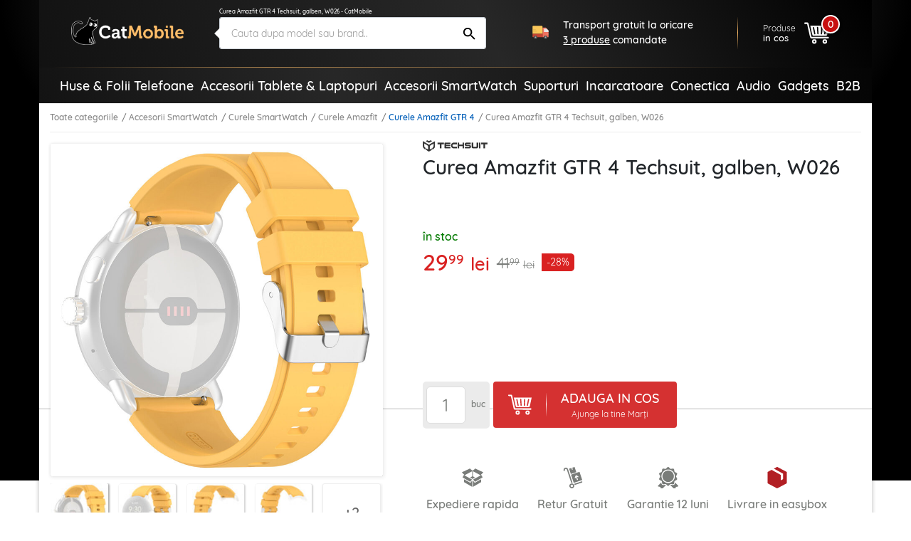

--- FILE ---
content_type: text/html; charset=UTF-8
request_url: https://catmobile.ro/curele-amazfit-gtr-4/curea-amazfit-gtr-4-techsuit-galben-w026.html
body_size: 44455
content:
<!DOCTYPE html>
<html lang="ro-RO">
<head>
    <meta charset="UTF-8">
    <meta http-equiv="X-UA-Compatible" content="IE=edge">
    <meta name="viewport" content="width=device-width, initial-scale=1.0, maximum-scale=1.0, user-scalable=0">
    <meta name="csrf-param" content="_csrf-frontend">
<meta name="csrf-token" content="pqJ8SI1IpNx-eOR_8nC0gXPwNRw9qZDRwm0mA-E_MarOzwU_2Bnw5Cgnlia6BdviNoJzaU_H-pOjKWlSsEhjkw==">
    <title>Curea Amazfit GTR 4 Techsuit, galben, W026 - CatMobile</title>
    <meta name="description" content="O curea Amazfit GTR 4⭐de la Techsuit iti va completa cu siguranta garderoba! Noua bratara smartwatch este accesoriul ideal pentru tine! Comand-o acum!">
<meta property="og:title" content="Curea Amazfit GTR 4 Techsuit, galben, W026 - CatMobile">
<meta property="og:description" content="O curea Amazfit GTR 4⭐de la Techsuit iti va completa cu siguranta garderoba! Noua bratara smartwatch este accesoriul ideal pentru tine! Comand-o acum!">
<meta property="og:type" content="product">
<meta property="og:url" content="https://catmobile.ro/curele-amazfit-gtr-4/curea-amazfit-gtr-4-techsuit-galben-w026.html">
<meta property="og:image" content="https://catmobile.ro/img/p/6/7/5/6/8/0/675680-home_default.jpg">
<meta property="product:price:currency" content="RON">
<meta property="product:pretax_price:amount" content="41.99">
<meta property="product:pretax_price:currency" content="RON">
<meta property="product:price:amount" content="29.99">
<meta property="product:price:currency" content="RON">
<meta name="robots" content="index,follow">
<meta name="facebook-domain-verification" content="4si2xnykoyrmwwsjxhv87h0l447kaz">
<meta name="theme-color" content="#000">
<link href="https://plus.google.com/+CatMobileRo/posts" rel="author">
<link type="image/x-icon" href="/favicon.ico" rel="icon">
<link type="image/png" href="/favicon.png" rel="icon">
<link type="image/png" href="/favicon.png" rel="apple-touch-icon">
<link href="https://catmobile.ro/curele-amazfit-gtr-4/curea-amazfit-gtr-4-techsuit-galben-w026.html" rel="canonical">
<link href="/assets/700ff85a/css/bootstrap.min.css" rel="stylesheet">
<link href="/assets/512501e3/icons.css" rel="stylesheet">
<link href="/assets/1979f0e8/css/product.min.css" rel="stylesheet">
<style>.detector .sales-banner {background-image: url("https://cdn.catmobile.ro/mobile-bg.jpg")}</style>
<script src="/assets/61f9122d/app2.js"></script>
<script>var cart_id = null;
window.dataLayer = window.dataLayer || []; dataLayer.push({"ecommerce":{"detail":{"actionField":{"list":"Curele Amazfit GTR 4"},"products":[{"name":"Curea Amazfit GTR 4 Techsuit, galben, W026","id":90972,"price":41.99,"brand":"Techsuit","category":"Curele Amazfit GTR 4"}]}}});
var page_name = "product-page";</script>        <!-- Google Tag Manager -->
    <script>(function (w, d, s, l, i) {
            w[l] = w[l] || [];
            w[l].push({
                'gtm.start':
                    new Date().getTime(), event: 'gtm.js'
            });
            var f = d.getElementsByTagName(s)[0],
                j = d.createElement(s), dl = l != 'dataLayer' ? '&l=' + l : '';
            j.async = true;
            j.src =
                'https://www.googletagmanager.com/gtm.js?id=' + i + dl;
            f.parentNode.insertBefore(j, f);
        })(window, document, 'script', 'dataLayer', 'GTM-PJS3K7');</script>    <!-- End Google Tag Manager --><!-- Facebook Pixel Code -->
    <script>
            !function(f,b,e,v,n,t,s)
            {if(f.fbq)return;n=f.fbq=function(){n.callMethod?
                n.callMethod.apply(n,arguments):n.queue.push(arguments)};
                if(!f._fbq)f._fbq=n;n.push=n;n.loaded=!0;n.version='2.0';
                n.queue=[];t=b.createElement(e);t.async=!0;
                t.src=v;s=b.getElementsByTagName(e)[0];
                s.parentNode.insertBefore(t,s)}(window, document,'script',
                'https://connect.facebook.net/en_US/fbevents.js');
            fbq('init', '409294406079483');
            fbq('track', 'PageView');
        </script><!-- End Facebook Pixel Code -->
        <style>
        .leaflet-container {
            height: 400px;
            width: 600px;
            max-width: 100%;
            max-height: 100%;
        }
    </style>
</head>
<body class="product-page">
<header>
    <div class="bgx-home">
        <div class="bgx-glow"></div>
    </div>
    <div class="container p-0">
        <div class="site-header">
            <div class="d-flex align-items-center">
                <div class="icon menu-icon d-lg-none">
                    <svg id="showmenu" class="icon burger-menu" style="width:32px;height:32px;fill: #fff;" onclick="sideBar_open();"><use href="#burger-menu" xlink:href="#burger-menu"></use></svg>                    <svg id="hidemenu" class="hidemenu" style="display:none;width:32px;height:32px;fill: #ffffff;" onclick="sideBar_close();"><use href="#arrow-back" xlink:href="#arrow-back"></use></svg>                </div>
                <a href="/" class="logo" title="Logo CatMobile.ro">
                    <img class="img-responsive" src="https://cdn.catmobile.ro/img/logo/logo.png" alt="CatMobile.ro logo">
                </a>
                <div class="head-title">Curea Amazfit GTR 4 Techsuit, galben, W026 - CatMobile</div>
                <div class="search-box">
                    <a href="https://catmobile.ro/curele-amazfit-gtr-4/curea-amazfit-gtr-4-techsuit-galben-w026.html" title="Curea Amazfit GTR 4 Techsuit, galben, W026 - CatMobile">
                        <h1 class="seo-text">Curea Amazfit GTR 4 Techsuit, galben, W026 - CatMobile</h1>
                    </a>

                    <div class="search-control pnl">
                        <div onclick="closeSearchMobile()"><svg class="icon src-arrow-left" style="width:16px;height:16px; fill: #999; margin-right: -15px;"><use href="#src-arrow-left" xlink:href="#src-arrow-left"></use></svg></div>
                        <p>Cautare</p>
                    </div>
                    <div class="search-mobile pnl">
                        <form id="searchForm" action="/cautare" method="GET" role="search">                        <input name="q" type="text" class="form-control" id="searchInput" autocomplete="off" placeholder="Cauta dupa model sau brand.." value="" required>
                        <button type="submit" class="icon search-icon"><svg class="icon search" style="width:25px;height:25px;"><use href="#search" xlink:href="#search"></use></svg></button>
                        </form>                    </div>
                    <div class="suggestions pnl">
                        <p class="recent">Cautari recente</p>
                        <ul>
                                                                                        <li>
                                    <a href="/cautare?q=ochelari+soare" title="ochelari soare"><svg class="icon recent-search"><use href="#recent-search" xlink:href="#recent-search"></use></svg>ochelari soare</a>
                                </li>
                                                            <li>
                                    <a href="/cautare?q=husa+alergare" title="husa alergare"><svg class="icon recent-search"><use href="#recent-search" xlink:href="#recent-search"></use></svg>husa alergare</a>
                                </li>
                                                            <li>
                                    <a href="/cautare?q=suport+bicicleta" title="suport bicicleta"><svg class="icon recent-search"><use href="#recent-search" xlink:href="#recent-search"></use></svg>suport bicicleta</a>
                                </li>
                                                            <li>
                                    <a href="/cautare?q=husa+subacvatica" title="husa subacvatica"><svg class="icon recent-search"><use href="#recent-search" xlink:href="#recent-search"></use></svg>husa subacvatica</a>
                                </li>
                                                            <li>
                                    <a href="/cautare?q=geanta+bicicleta" title="geanta bicicleta"><svg class="icon recent-search"><use href="#recent-search" xlink:href="#recent-search"></use></svg>geanta bicicleta</a>
                                </li>
                                                            <li>
                                    <a href="/cautare?q=suport+auto+wireless" title="suport auto wireless"><svg class="icon recent-search"><use href="#recent-search" xlink:href="#recent-search"></use></svg>suport auto wireless</a>
                                </li>
                                                            <li>
                                    <a href="/cautare?q=set+antrenament%2C+benzi+exercitii" title="set antrenament, benzi exercitii"><svg class="icon recent-search"><use href="#recent-search" xlink:href="#recent-search"></use></svg>set antrenament, benzi exercitii</a>
                                </li>
                                                            <li>
                                    <a href="/cautare?q=oglinda+auto" title="oglinda auto"><svg class="icon recent-search"><use href="#recent-search" xlink:href="#recent-search"></use></svg>oglinda auto</a>
                                </li>
                                                            <li>
                                    <a href="/cautare?q=cablu+type-c" title="cablu type-c"><svg class="icon recent-search"><use href="#recent-search" xlink:href="#recent-search"></use></svg>cablu type-c</a>
                                </li>
                                                            <li>
                                    <a href="/cautare?q=husa+MacBook" title="husa MacBook"><svg class="icon recent-search"><use href="#recent-search" xlink:href="#recent-search"></use></svg>husa MacBook</a>
                                </li>
                                                    </ul>
                    </div>
                </div>
                <section class="delivery-info delivery-widget">
    <div class="d-flex align-items-center">
        <svg class="icon cat-red-truck" style=""><use href="#cat-red-truck" xlink:href="#cat-red-truck"></use></svg>                                        <p>Transport gratuit la oricare <span>3 produse</span> comandate</p>
                        </div>
</section>

                <div class="actions d-flex align-self-end justify-content-end">
                    <div class="icon search-icon" onclick="openSearchMobile()"><svg class="icon search" style="width:28px;height:28px;"><use href="#search" xlink:href="#search"></use></svg></div>
                    <a href="/cosul-meu" title="Cosul meu" class="cart align-items-center">
                        <div class="cart-text">
                            <p>Produse</p>
                            <span>in cos</span>
                        </div>

                        <div class="icon cart-icon"><svg class="icon icon-cart" style="width:35px;height:35px;"><use href="#cart3" xlink:href="#cart3"></use></svg>                            <div class="count">
                                <div class="products-counter">
                                    <span>0</span>
                                </div>
                            </div>
                        </div>
                    </a>
                </div>
            </div>
            <hr class="orange-fade">
        </div>
        <section class="announce ann-top d-flex d-lg-none justify-content-center align-self-center delivery-widget">
    <div class="d-flex align-items-center py-2 py-md-3">
        <svg class="icon cat-red-truck" style=""><use href="#cat-red-truck" xlink:href="#cat-red-truck"></use></svg>                                        <p>Transport gratuit la oricare <span>3 produse</span> comandate</p>
                        </div>
</section>
        <div class="main-menu"><div class="px-4"><nav id="sideBar" class="sidebar d-lg-flex flex-column flex-lg-row justify-content-lg-between align-items-stretch align-items-lg-center" style="display:none;"><a class=" menu-category home-icon" href="/" title="Acasa"><svg class="icon home"><use href="#home" xlink:href="#home"></use></svg><span class="d-lg-none">Acasa</span></a><span id="menu-close" class="d-lg-none" onclick="sideBar_close();"><svg class="icon close-menu"><use href="#close-menu" xlink:href="#close-menu"></use></svg></span><span class="menu-section d-lg-none">Categorii:</span><a class=" menu-category " href="/huse-folii-telefoane/" title="Huse &amp; Folii Telefoane"><img class="img-responsive" src="https://cdn.catmobile.ro/img/menu-icon/huse___folii_telefoane.jpg" alt=""><span>Huse & Folii Telefoane</span></a><a class=" menu-category " href="/accesorii-tablete-laptopuri/" title="Accesorii Tablete &amp; Laptopuri"><img class="img-responsive" src="https://cdn.catmobile.ro/img/menu-icon/accesorii_tablete___laptopuri.jpg" alt=""><span>Accesorii Tablete & Laptopuri</span></a><a class=" menu-category " href="https://catmobile.ro/accesorii-smartwatch/" title="Accesorii SmartWatch"><img class="img-responsive" src="https://cdn.catmobile.ro/img/menu-icon/accesorii_smartwatch.jpg" alt=""><span>Accesorii SmartWatch</span></a><a class=" menu-category " href="/suporti/" title="Suporturi"><img class="img-responsive" src="https://cdn.catmobile.ro/img/menu-icon/suporturi.jpg" alt=""><span>Suporturi</span></a><a class=" menu-category " href="/incarcatoare/" title="Incarcatoare"><img class="img-responsive" src="https://cdn.catmobile.ro/img/menu-icon/incarcatoare.jpg" alt=""><span>Incarcatoare</span></a><a class=" menu-category " href="/conectica/" title="Conectica"><img class="img-responsive" src="https://cdn.catmobile.ro/img/menu-icon/conectica.jpg" alt=""><span>Conectica</span></a><a class=" menu-category " href="/audio/" title="Audio"><img class="img-responsive" src="https://cdn.catmobile.ro/img/menu-icon/audio.jpg" alt=""><span>Audio</span></a><a class=" menu-category " href="/gadgets/" title="Gadgets"><img class="img-responsive" src="https://cdn.catmobile.ro/img/menu-icon/gadgets.jpg" alt=""><span>Gadgets</span></a><span class="menu-section d-lg-none">Informatii:</span><a class=" menu-category d-lg-none" href="/contact" title="Informatii"><img class="img-responsive" src="https://cdn.catmobile.ro/img/menu-icon/informatii.jpg" alt=""><span>Informatii</span></a><a class=" menu-category " href="https://shop.koff.ro/" title="B2B"><span>B2B</span></a></nav></div></div>    </div>
</header>
<div class="page-bg">
    <div class="page-content product-active " itemscope itemtype="https://schema.org/Product">
        <div class="container mobile-wrapper p-0">
            <div class="page-container">
                <div class="breadcrumbs">
                    <ol class="links"><li><a href="/catalog">Toate categoriile</a></li>
<li><a href="/accesorii-smartwatch/">Accesorii SmartWatch</a></li>
<li><a href="/curele-smartwatch/">Curele SmartWatch</a></li>
<li><a href="/curele-amazfit/">Curele Amazfit</a></li>
<li class='active'><a href="/curele-amazfit-gtr-4/">Curele Amazfit GTR 4</a></li>
<li class='active'>Curea Amazfit GTR 4 Techsuit, galben, W026</li>
</ol>                </div>
                <div id="product-page">
                    <div class="separator"></div>
                    <section class="top-section">
                        <div class="container p-2 p-md-3">
                            <div class="row">
                                <div class="product-gallery p-0 pl-md-2 pt-md-3 pt-lg-0 col-md-5 col-lg-5">
                                                                                <div id="sg_w0" class="slido-gallery"><!-- SlidoOGallery widget -->
<div class="sg-slides-wrapper">
    <div class="sg-slides">
      <div class="sg-slide cover" id="sg_slide_0" data-cover="1" data-index="0">
      <img class="img-responsive" src="https://cdn.catmobile.ro/img/p/6/7/5/6/8/0/675680-thickbox_default.jpg" data-src="https://cdn.catmobile.ro/img/p/6/7/5/6/8/0/675680-thickbox_default.jpg" alt="Curea Amazfit GTR 4 Techsuit, galben, W026" itemprop="image">
    </div>
      <div class="sg-slide slazy" id="sg_slide_1" data-cover="0" data-index="1">
      <img class="img-responsive slazy" src="https://cdn.catmobile.ro/img/p/6/9/0/2/0/7/690207-thickbox_default.jpg" data-src="https://cdn.catmobile.ro/img/p/6/9/0/2/0/7/690207-thickbox_default.jpg" alt="Curea Amazfit GTR 4 Techsuit, galben, W026" itemprop="image">
    </div>
      <div class="sg-slide slazy" id="sg_slide_2" data-cover="0" data-index="2">
      <img class="img-responsive slazy" src="" data-src="https://cdn.catmobile.ro/img/p/6/9/0/2/0/8/690208-thickbox_default.jpg" alt="Curea Amazfit GTR 4 Techsuit, galben, W026" itemprop="image">
    </div>
      <div class="sg-slide slazy" id="sg_slide_3" data-cover="0" data-index="3">
      <img class="img-responsive slazy" src="" data-src="https://cdn.catmobile.ro/img/p/6/9/0/2/0/9/690209-thickbox_default.jpg" alt="Curea Amazfit GTR 4 Techsuit, galben, W026" itemprop="image">
    </div>
      <div class="sg-slide slazy" id="sg_slide_4" data-cover="0" data-index="4">
      <img class="img-responsive slazy" src="" data-src="https://cdn.catmobile.ro/img/p/6/9/0/2/1/0/690210-thickbox_default.jpg" alt="Curea Amazfit GTR 4 Techsuit, galben, W026" itemprop="image">
    </div>
      <div class="sg-slide slazy" id="sg_slide_5" data-cover="0" data-index="5">
      <img class="img-responsive slazy" src="" data-src="https://cdn.catmobile.ro/img/p/6/9/0/2/1/1/690211-thickbox_default.jpg" alt="Curea Amazfit GTR 4 Techsuit, galben, W026" itemprop="image">
    </div>
      </div>
</div>
<div class="sg-navigation">
  <button class="sg-open-modal">Pop-up Toate</button>
  <span class="sg-previous end"></span> <span class="sg-next"></span>
</div>
<div class="sg-indicators" data-count="6">
      <div class="sg-indicator active" data-index="0">
      <picture>
        <source srcset="https://cdn.catmobile.ro/img/p/6/7/5/6/8/0/675680-small_default.jpg" media="(min-width: 768px)">
        <img class="img-responsive" src="[data-uri]"/></picture>
    </div>      <div class="sg-indicator" data-index="1">
      <picture>
        <source srcset="https://cdn.catmobile.ro/img/p/6/9/0/2/0/7/690207-small_default.jpg" media="(min-width: 768px)">
        <img class="img-responsive" src="[data-uri]"/></picture>
    </div>      <div class="sg-indicator" data-index="2">
      <picture>
        <source srcset="https://cdn.catmobile.ro/img/p/6/9/0/2/0/8/690208-small_default.jpg" media="(min-width: 768px)">
        <img class="img-responsive" src="[data-uri]"/></picture>
    </div>      <div class="sg-indicator" data-index="3">
      <picture>
        <source srcset="https://cdn.catmobile.ro/img/p/6/9/0/2/0/9/690209-small_default.jpg" media="(min-width: 768px)">
        <img class="img-responsive" src="[data-uri]"/></picture>
    </div>      <div class="sg-indicator" data-index="4">
      <picture>
        <source srcset="https://cdn.catmobile.ro/img/p/6/9/0/2/1/0/690210-small_default.jpg" media="(min-width: 768px)">
        <img class="img-responsive" src="[data-uri]"/></picture>
    </div>      <div class="sg-indicator" data-index="5">
      <picture>
        <source srcset="https://cdn.catmobile.ro/img/p/6/9/0/2/1/1/690211-small_default.jpg" media="(min-width: 768px)">
        <img class="img-responsive" src="[data-uri]"/></picture>
    </div>        <div class="sg-indicator show-more">
      <p class="thumbs-count">2</p>
    </div>
  </div>
<script>
var sg;
  App.on('ready', function () {
    sg = new SlidoGallery({
      wrapper: document.getElementById("sg_w0")
    });
  });

</script>
</div>                                </div>
                                <div class="product-info col-md-7 offset-lg-5">
                                    <div class="product-opinions d-flex align-items-center">
                                                                                        <div class="brand d-none d-md-block" itemprop="brand" itemtype="https://schema.org/Thing" itemscope>
                                                    <meta itemprop="name" content="Techsuit"/>
                                                    <img class="img-responsive" src="https://cdn.catmobile.ro/img/m/1611740153.png"
                                                         alt="Techsuit">
                                                </div>
                                                                                    <div class="stars-wrap">
    <span class="star-count">(0)</span>
            <span class="star star-empty"></span>
            <span class="star star-empty"></span>
            <span class="star star-empty"></span>
            <span class="star star-empty"></span>
            <span class="star star-empty"></span>
        </div>
                                    </div>
                                    <h2 class="product-title" itemprop="name">Curea Amazfit GTR 4 Techsuit, galben, W026</h2>
                                    <meta itemprop="url" content="https://catmobile.ro/curele-amazfit-gtr-4/curea-amazfit-gtr-4-techsuit-galben-w026.html"/>
                                                                                                                <div class="under-title d-flex justify-content-between align-items-center">
                                            <div class="in-stock d-flex justify-content-between">
                                                                                                    în stoc                                                                                            </div>

                                                                                            <div class="brand d-flex d-md-none align-items-center">
                                                    <img class="img-responsive" src="https://cdn.catmobile.ro/img/m/1611740153.png"
                                                         alt="Techsuit">
                                                </div>
                                                                                    </div>
                                    
                                                                                <div class="price-wrap" itemprop="offers" itemscope="" itemtype="https://schema.org/Offer">
                                                                                                        <div class="price">29<sup>99</sup> <span class="currency">lei</span></div>                                                <meta itemprop="url" content="https://catmobile.ro/curele-amazfit-gtr-4/curea-amazfit-gtr-4-techsuit-galben-w026.html">
                                                <meta itemprop="price" content="29.99">
                                                <meta itemprop="priceCurrency" content="RON">
                                                                                                        <link itemprop="availability" href="https://schema.org/InStock"/>
                                                                                                                                                            <div class="old-price"><span>41</span><sup>99</sup> <span class="currency">lei</span></div>                                                        <div class="reduction-label"><span class="reduction-percent">-28%</span></div>                                            </div>
                                                                                            <form id="addProduct" name="addProduct" action="/site/add-product?id=90972" method="POST">
<input type="hidden" name="_csrf-frontend" value="pqJ8SI1IpNx-eOR_8nC0gXPwNRw9qZDRwm0mA-E_MarOzwU_2Bnw5Cgnlia6BdviNoJzaU_H-pOjKWlSsEhjkw==">                                                <input type="hidden" name="id_product" value="90972"/>
                                                <div class="quantity">
                                                    <input type="number" min="1" onfocus="this.select()" name="quantity" value="1" title="Quantity"
                                                           class="input-text qty text" size="4" pattern="[0-9]*" inputmode="numeric">
                                                    <span>buc</span>
                                                </div>
                                                <div class="form-group">
                                                    <button class="btn btn-addToCart" id="btn-addToCart" type="submit">
                                                        <div class="addCart-left">
                                                            <svg class="icon icon-cart"><use href="#cart3" xlink:href="#cart3"></use></svg>                                                        </div>
                                                        <div class="addCart-right">
                                                            ADAUGA IN COS<span>Ajunge la tine Marți</span>                                                        </div>
                                                    </button>
                                                </div>
                                                </form>                                </div>
                            </div>
                        </div>
                    </section>
                    <section class="bottom-section">
                        <div class="container p-2 p-md-3">
                            <div class="row">
                                <div class="offset-lg-5 dark-side">
                                    <div class="under-cart d-flex flex-column flex-sm-row align-items-sm-center">
                                        <div class="gifts d-flex justify-content-between">
                                            <div class="delivery">
                                                <svg class="icon colet2" style="width:20px;height:20px;"><use href="#colet2" xlink:href="#colet2"></use></svg>                                                Expediere rapida
                                            </div>
                                            <div class="retur">
                                                <svg class="icon return2" style="width:20px;height:20px;"><use href="#return2" xlink:href="#return2"></use></svg>                                                Retur Gratuit
                                            </div>
                                            <div class="garantie">
                                                <svg class="icon guarantee2" style="width:20px;height:20px;"><use href="#guarantee2" xlink:href="#guarantee2"></use></svg>                                                Garantie 12 luni
                                            </div>
                                            <div class="garantie">
                                                <img class="icon" src="/easybox-sameday.svg" alt=""/>
                                                Livrare in easybox
                                            </div>
                                        </div>
                                    </div>
                                </div>
                            </div>
                        </div>
                    </section>
                </div>
                <section class="delivery-widget d-flex d-lg-none justify-content-center align-self-center">
    <div class="d-flex align-items-center delivery-cost-info">
        <svg class="icon cat-red-truck" style=""><use href="#cat-red-truck" xlink:href="#cat-red-truck"></use></svg>                                        <p>Transport gratuit la oricare <span>3 produse</span> comandate</p>
                        </div>
</section>
                    <section id="recommendations" class="p-2 p-md-3 recommendations">
        <div class="head">
            <a href="/curele-amazfit-gtr-4/" title="Curele Amazfit GTR 4">
                <span>VEZI MAI MULTE</span>
                <h3>Curele Amazfit GTR 4</h3>
            </a>
        </div>
        <div class="grid-wrapper side-scroll">
            <div class="grid-container ss-container">
                                    <div class="grid-item ss-item" itemprop="isRelatedTo" itemscope itemtype="https://schema.org/Product">
                        <a href="https://catmobile.ro/curele-amazfit-gtr-4/curea-amazfit-gtr-4-techsuit-negru-w073.html" title="Curea Amazfit GTR 4 Techsuit, negru, W073" itemprop="url">
                                                            <div class="reduction-label"><span class="reduction-percent">-13%</span></div>                            <div class="image-wrapper">
                                <img class="img-responsive" data-src="https://cdn.catmobile.ro/img/p/1/2/1/1/4/6/3/1211463-home_default.jpg" alt="Curea Amazfit GTR 4 Techsuit, negru, W073">
                                <meta itemprop="image" content="https://catmobile.ro/img/p/1/2/1/1/4/6/3/1211463-home_default.jpg"/>
                            </div>
                            <h4 class="mt-md-3">Curea Amazfit GTR 4 Techsuit, negru, W073</h4>
                            <meta itemprop="name" content="Curea Amazfit GTR 4 Techsuit, negru, W073"/>
                            <div class="price-wrap" itemprop="offers" itemscope itemtype="https://schema.org/Offer">
                                <div class="price">68<sup>99</sup> <span class="currency">lei</span></div>
                                <meta itemprop="price" content="68.99"/>
                                <meta itemprop="priceCurrency" content="RON"/>
                                <meta itemprop="url" content="https://catmobile.ro/curele-amazfit-gtr-4/curea-amazfit-gtr-4-techsuit-negru-w073.html">
                                                                    <link itemprop="availability" href="https://schema.org/InStock"/>
                                                                                                    <div class="old-price"><span>79</span><sup>99</sup> <span class="currency">lei</span></div>                                                            </div>
                        </a>
                    </div>
                                        <div class="grid-item ss-item" itemprop="isRelatedTo" itemscope itemtype="https://schema.org/Product">
                        <a href="https://catmobile.ro/curele-amazfit-gtr-4/curea-amazfit-gtr-4-techsuit-alb-w073.html" title="Curea Amazfit GTR 4 Techsuit, alb, W073" itemprop="url">
                                                            <div class="reduction-label"><span class="reduction-percent">-13%</span></div>                            <div class="image-wrapper">
                                <img class="img-responsive" data-src="https://cdn.catmobile.ro/img/p/1/2/2/2/9/3/0/1222930-home_default.jpg" alt="Curea Amazfit GTR 4 Techsuit, alb, W073">
                                <meta itemprop="image" content="https://catmobile.ro/img/p/1/2/2/2/9/3/0/1222930-home_default.jpg"/>
                            </div>
                            <h4 class="mt-md-3">Curea Amazfit GTR 4 Techsuit, alb, W073</h4>
                            <meta itemprop="name" content="Curea Amazfit GTR 4 Techsuit, alb, W073"/>
                            <div class="price-wrap" itemprop="offers" itemscope itemtype="https://schema.org/Offer">
                                <div class="price">68<sup>99</sup> <span class="currency">lei</span></div>
                                <meta itemprop="price" content="68.99"/>
                                <meta itemprop="priceCurrency" content="RON"/>
                                <meta itemprop="url" content="https://catmobile.ro/curele-amazfit-gtr-4/curea-amazfit-gtr-4-techsuit-alb-w073.html">
                                                                    <link itemprop="availability" href="https://schema.org/InStock"/>
                                                                                                    <div class="old-price"><span>79</span><sup>99</sup> <span class="currency">lei</span></div>                                                            </div>
                        </a>
                    </div>
                                        <div class="grid-item ss-item" itemprop="isRelatedTo" itemscope itemtype="https://schema.org/Product">
                        <a href="https://catmobile.ro/curele-amazfit-gtr-4/curea-amazfit-gtr-4-techsuit-maro-w073.html" title="Curea Amazfit GTR 4 Techsuit, maro, W073" itemprop="url">
                                                            <div class="reduction-label"><span class="reduction-percent">-13%</span></div>                            <div class="image-wrapper">
                                <img class="img-responsive" data-src="https://cdn.catmobile.ro/img/p/1/2/1/0/2/7/6/1210276-home_default.jpg" alt="Curea Amazfit GTR 4 Techsuit, maro, W073">
                                <meta itemprop="image" content="https://catmobile.ro/img/p/1/2/1/0/2/7/6/1210276-home_default.jpg"/>
                            </div>
                            <h4 class="mt-md-3">Curea Amazfit GTR 4 Techsuit, maro, W073</h4>
                            <meta itemprop="name" content="Curea Amazfit GTR 4 Techsuit, maro, W073"/>
                            <div class="price-wrap" itemprop="offers" itemscope itemtype="https://schema.org/Offer">
                                <div class="price">68<sup>99</sup> <span class="currency">lei</span></div>
                                <meta itemprop="price" content="68.99"/>
                                <meta itemprop="priceCurrency" content="RON"/>
                                <meta itemprop="url" content="https://catmobile.ro/curele-amazfit-gtr-4/curea-amazfit-gtr-4-techsuit-maro-w073.html">
                                                                    <link itemprop="availability" href="https://schema.org/InStock"/>
                                                                                                    <div class="old-price"><span>79</span><sup>99</sup> <span class="currency">lei</span></div>                                                            </div>
                        </a>
                    </div>
                                        <div class="grid-item ss-item" itemprop="isRelatedTo" itemscope itemtype="https://schema.org/Product">
                        <a href="https://catmobile.ro/curele-amazfit-gtr-4/curea-amazfit-gtr-4-techsuit-negru-w074.html" title="Curea Amazfit GTR 4 Techsuit, negru, W074" itemprop="url">
                                                            <div class="reduction-label"><span class="reduction-percent">-21%</span></div>                            <div class="image-wrapper">
                                <img class="img-responsive" data-src="https://cdn.catmobile.ro/img/p/1/1/9/3/1/1/1/1193111-home_default.jpg" alt="Curea Amazfit GTR 4 Techsuit, negru, W074">
                                <meta itemprop="image" content="https://catmobile.ro/img/p/1/1/9/3/1/1/1/1193111-home_default.jpg"/>
                            </div>
                            <h4 class="mt-md-3">Curea Amazfit GTR 4 Techsuit, negru, W074</h4>
                            <meta itemprop="name" content="Curea Amazfit GTR 4 Techsuit, negru, W074"/>
                            <div class="price-wrap" itemprop="offers" itemscope itemtype="https://schema.org/Offer">
                                <div class="price">49<sup>99</sup> <span class="currency">lei</span></div>
                                <meta itemprop="price" content="49.99"/>
                                <meta itemprop="priceCurrency" content="RON"/>
                                <meta itemprop="url" content="https://catmobile.ro/curele-amazfit-gtr-4/curea-amazfit-gtr-4-techsuit-negru-w074.html">
                                                                    <link itemprop="availability" href="https://schema.org/InStock"/>
                                                                                                    <div class="old-price"><span>63</span><sup>99</sup> <span class="currency">lei</span></div>                                                            </div>
                        </a>
                    </div>
                                        <div class="grid-item ss-item" itemprop="isRelatedTo" itemscope itemtype="https://schema.org/Product">
                        <a href="https://catmobile.ro/curele-amazfit-gtr-4/curea-amazfit-gtr-4-techsuit-rosu-w074.html" title="Curea Amazfit GTR 4 Techsuit, rosu, W074" itemprop="url">
                                                            <div class="reduction-label"><span class="reduction-percent">-21%</span></div>                            <div class="image-wrapper">
                                <img class="img-responsive" data-src="https://cdn.catmobile.ro/img/p/1/1/9/2/9/9/4/1192994-home_default.jpg" alt="Curea Amazfit GTR 4 Techsuit, rosu, W074">
                                <meta itemprop="image" content="https://catmobile.ro/img/p/1/1/9/2/9/9/4/1192994-home_default.jpg"/>
                            </div>
                            <h4 class="mt-md-3">Curea Amazfit GTR 4 Techsuit, rosu, W074</h4>
                            <meta itemprop="name" content="Curea Amazfit GTR 4 Techsuit, rosu, W074"/>
                            <div class="price-wrap" itemprop="offers" itemscope itemtype="https://schema.org/Offer">
                                <div class="price">49<sup>99</sup> <span class="currency">lei</span></div>
                                <meta itemprop="price" content="49.99"/>
                                <meta itemprop="priceCurrency" content="RON"/>
                                <meta itemprop="url" content="https://catmobile.ro/curele-amazfit-gtr-4/curea-amazfit-gtr-4-techsuit-rosu-w074.html">
                                                                    <link itemprop="availability" href="https://schema.org/InStock"/>
                                                                                                    <div class="old-price"><span>63</span><sup>99</sup> <span class="currency">lei</span></div>                                                            </div>
                        </a>
                    </div>
                                        <div class="grid-item ss-item" itemprop="isRelatedTo" itemscope itemtype="https://schema.org/Product">
                        <a href="https://catmobile.ro/curele-amazfit-gtr-4/curea-amazfit-gtr-4-techsuit-bej-w074.html" title="Curea Amazfit GTR 4 Techsuit, bej, W074" itemprop="url">
                                                            <div class="reduction-label"><span class="reduction-percent">-21%</span></div>                            <div class="image-wrapper">
                                <img class="img-responsive" data-src="https://cdn.catmobile.ro/img/p/1/1/9/2/8/7/7/1192877-home_default.jpg" alt="Curea Amazfit GTR 4 Techsuit, bej, W074">
                                <meta itemprop="image" content="https://catmobile.ro/img/p/1/1/9/2/8/7/7/1192877-home_default.jpg"/>
                            </div>
                            <h4 class="mt-md-3">Curea Amazfit GTR 4 Techsuit, bej, W074</h4>
                            <meta itemprop="name" content="Curea Amazfit GTR 4 Techsuit, bej, W074"/>
                            <div class="price-wrap" itemprop="offers" itemscope itemtype="https://schema.org/Offer">
                                <div class="price">49<sup>99</sup> <span class="currency">lei</span></div>
                                <meta itemprop="price" content="49.99"/>
                                <meta itemprop="priceCurrency" content="RON"/>
                                <meta itemprop="url" content="https://catmobile.ro/curele-amazfit-gtr-4/curea-amazfit-gtr-4-techsuit-bej-w074.html">
                                                                    <link itemprop="availability" href="https://schema.org/InStock"/>
                                                                                                    <div class="old-price"><span>63</span><sup>99</sup> <span class="currency">lei</span></div>                                                            </div>
                        </a>
                    </div>
                                        <div class="grid-item ss-item" itemprop="isRelatedTo" itemscope itemtype="https://schema.org/Product">
                        <a href="https://catmobile.ro/curele-amazfit-gtr-4/curea-amazfit-gtr-4-techsuit-gri-w074.html" title="Curea Amazfit GTR 4 Techsuit, gri, W074" itemprop="url">
                                                            <div class="reduction-label"><span class="reduction-percent">-21%</span></div>                            <div class="image-wrapper">
                                <img class="img-responsive" data-src="https://cdn.catmobile.ro/img/p/1/1/9/2/7/5/3/1192753-home_default.jpg" alt="Curea Amazfit GTR 4 Techsuit, gri, W074">
                                <meta itemprop="image" content="https://catmobile.ro/img/p/1/1/9/2/7/5/3/1192753-home_default.jpg"/>
                            </div>
                            <h4 class="mt-md-3">Curea Amazfit GTR 4 Techsuit, gri, W074</h4>
                            <meta itemprop="name" content="Curea Amazfit GTR 4 Techsuit, gri, W074"/>
                            <div class="price-wrap" itemprop="offers" itemscope itemtype="https://schema.org/Offer">
                                <div class="price">49<sup>99</sup> <span class="currency">lei</span></div>
                                <meta itemprop="price" content="49.99"/>
                                <meta itemprop="priceCurrency" content="RON"/>
                                <meta itemprop="url" content="https://catmobile.ro/curele-amazfit-gtr-4/curea-amazfit-gtr-4-techsuit-gri-w074.html">
                                                                    <link itemprop="availability" href="https://schema.org/InStock"/>
                                                                                                    <div class="old-price"><span>63</span><sup>99</sup> <span class="currency">lei</span></div>                                                            </div>
                        </a>
                    </div>
                                        <div class="grid-item ss-item" itemprop="isRelatedTo" itemscope itemtype="https://schema.org/Product">
                        <a href="https://catmobile.ro/curele-amazfit-gtr-4/curea-amazfit-gtr-4-techsuit-negruportocaliu-w074.html" title="Curea Amazfit GTR 4 Techsuit, negru/portocaliu, W074" itemprop="url">
                                                            <div class="reduction-label"><span class="reduction-percent">-21%</span></div>                            <div class="image-wrapper">
                                <img class="img-responsive" data-src="https://cdn.catmobile.ro/img/p/1/1/9/2/6/1/5/1192615-home_default.jpg" alt="Curea Amazfit GTR 4 Techsuit, negru/portocaliu, W074">
                                <meta itemprop="image" content="https://catmobile.ro/img/p/1/1/9/2/6/1/5/1192615-home_default.jpg"/>
                            </div>
                            <h4 class="mt-md-3">Curea Amazfit GTR 4 Techsuit, negru/portocaliu, W074</h4>
                            <meta itemprop="name" content="Curea Amazfit GTR 4 Techsuit, negru/portocaliu, W074"/>
                            <div class="price-wrap" itemprop="offers" itemscope itemtype="https://schema.org/Offer">
                                <div class="price">49<sup>99</sup> <span class="currency">lei</span></div>
                                <meta itemprop="price" content="49.99"/>
                                <meta itemprop="priceCurrency" content="RON"/>
                                <meta itemprop="url" content="https://catmobile.ro/curele-amazfit-gtr-4/curea-amazfit-gtr-4-techsuit-negruportocaliu-w074.html">
                                                                    <link itemprop="availability" href="https://schema.org/InStock"/>
                                                                                                    <div class="old-price"><span>63</span><sup>99</sup> <span class="currency">lei</span></div>                                                            </div>
                        </a>
                    </div>
                                        <div class="grid-item ss-item" itemprop="isRelatedTo" itemscope itemtype="https://schema.org/Product">
                        <a href="https://catmobile.ro/curele-amazfit-gtr-4/curea-amazfit-gtr-4-techsuit-bej-portocaliu-w074.html" title="Curea Amazfit GTR 4 Techsuit, bej / portocaliu, W074" itemprop="url">
                                                            <div class="reduction-label"><span class="reduction-percent">-21%</span></div>                            <div class="image-wrapper">
                                <img class="img-responsive" data-src="https://cdn.catmobile.ro/img/p/1/1/9/2/3/7/4/1192374-home_default.jpg" alt="Curea Amazfit GTR 4 Techsuit, bej / portocaliu, W074">
                                <meta itemprop="image" content="https://catmobile.ro/img/p/1/1/9/2/3/7/4/1192374-home_default.jpg"/>
                            </div>
                            <h4 class="mt-md-3">Curea Amazfit GTR 4 Techsuit, bej / portocaliu, W074</h4>
                            <meta itemprop="name" content="Curea Amazfit GTR 4 Techsuit, bej / portocaliu, W074"/>
                            <div class="price-wrap" itemprop="offers" itemscope itemtype="https://schema.org/Offer">
                                <div class="price">49<sup>99</sup> <span class="currency">lei</span></div>
                                <meta itemprop="price" content="49.99"/>
                                <meta itemprop="priceCurrency" content="RON"/>
                                <meta itemprop="url" content="https://catmobile.ro/curele-amazfit-gtr-4/curea-amazfit-gtr-4-techsuit-bej-portocaliu-w074.html">
                                                                    <link itemprop="availability" href="https://schema.org/InStock"/>
                                                                                                    <div class="old-price"><span>63</span><sup>99</sup> <span class="currency">lei</span></div>                                                            </div>
                        </a>
                    </div>
                                        <div class="grid-item ss-item" itemprop="isRelatedTo" itemscope itemtype="https://schema.org/Product">
                        <a href="https://catmobile.ro/curele-amazfit-gtr-4/curea-amazfit-gtr-4-hello-kitty-strap-silicone-negru-2.html" title="Curea Amazfit GTR 4 Hello Kitty Strap Silicone, negru" itemprop="url">
                                                            <div class="reduction-label"><span class="reduction-percent">-60%</span></div>                            <div class="image-wrapper">
                                <img class="img-responsive" data-src="https://cdn.catmobile.ro/img/p/1/1/4/3/2/8/4/1143284-home_default.jpg" alt="Curea Amazfit GTR 4 Hello Kitty Strap Silicone, negru">
                                <meta itemprop="image" content="https://catmobile.ro/img/p/1/1/4/3/2/8/4/1143284-home_default.jpg"/>
                            </div>
                            <h4 class="mt-md-3">Curea Amazfit GTR 4 Hello Kitty Strap Silicone, negru</h4>
                            <meta itemprop="name" content="Curea Amazfit GTR 4 Hello Kitty Strap Silicone, negru"/>
                            <div class="price-wrap" itemprop="offers" itemscope itemtype="https://schema.org/Offer">
                                <div class="price">31<sup>99</sup> <span class="currency">lei</span></div>
                                <meta itemprop="price" content="31.99"/>
                                <meta itemprop="priceCurrency" content="RON"/>
                                <meta itemprop="url" content="https://catmobile.ro/curele-amazfit-gtr-4/curea-amazfit-gtr-4-hello-kitty-strap-silicone-negru-2.html">
                                                                    <link itemprop="availability" href="https://schema.org/InStock"/>
                                                                                                    <div class="old-price"><span>79</span><sup>99</sup> <span class="currency">lei</span></div>                                                            </div>
                        </a>
                    </div>
                                        <div class="grid-item ss-item" itemprop="isRelatedTo" itemscope itemtype="https://schema.org/Product">
                        <a href="https://catmobile.ro/curele-amazfit-gtr-4/curea-amazfit-gtr-4-hello-kitty-strap-silicone-albastru.html" title="Curea Amazfit GTR 4 Hello Kitty Strap Silicone, albastru" itemprop="url">
                                                            <div class="reduction-label"><span class="reduction-percent">-60%</span></div>                            <div class="image-wrapper">
                                <img class="img-responsive" data-src="https://cdn.catmobile.ro/img/p/1/1/4/1/8/9/1/1141891-home_default.jpg" alt="Curea Amazfit GTR 4 Hello Kitty Strap Silicone, albastru">
                                <meta itemprop="image" content="https://catmobile.ro/img/p/1/1/4/1/8/9/1/1141891-home_default.jpg"/>
                            </div>
                            <h4 class="mt-md-3">Curea Amazfit GTR 4 Hello Kitty Strap Silicone, albastru</h4>
                            <meta itemprop="name" content="Curea Amazfit GTR 4 Hello Kitty Strap Silicone, albastru"/>
                            <div class="price-wrap" itemprop="offers" itemscope itemtype="https://schema.org/Offer">
                                <div class="price">31<sup>99</sup> <span class="currency">lei</span></div>
                                <meta itemprop="price" content="31.99"/>
                                <meta itemprop="priceCurrency" content="RON"/>
                                <meta itemprop="url" content="https://catmobile.ro/curele-amazfit-gtr-4/curea-amazfit-gtr-4-hello-kitty-strap-silicone-albastru.html">
                                                                    <link itemprop="availability" href="https://schema.org/InStock"/>
                                                                                                    <div class="old-price"><span>79</span><sup>99</sup> <span class="currency">lei</span></div>                                                            </div>
                        </a>
                    </div>
                                        <div class="grid-item ss-item" itemprop="isRelatedTo" itemscope itemtype="https://schema.org/Product">
                        <a href="https://catmobile.ro/curele-amazfit-gtr-4/curea-amazfit-gtr-4-hello-kitty-strap-silicone-negru.html" title="Curea Amazfit GTR 4 Hello Kitty Strap Silicone, negru" itemprop="url">
                                                            <div class="reduction-label"><span class="reduction-percent">-60%</span></div>                            <div class="image-wrapper">
                                <img class="img-responsive" data-src="https://cdn.catmobile.ro/img/p/1/1/4/0/6/5/1/1140651-home_default.jpg" alt="Curea Amazfit GTR 4 Hello Kitty Strap Silicone, negru">
                                <meta itemprop="image" content="https://catmobile.ro/img/p/1/1/4/0/6/5/1/1140651-home_default.jpg"/>
                            </div>
                            <h4 class="mt-md-3">Curea Amazfit GTR 4 Hello Kitty Strap Silicone, negru</h4>
                            <meta itemprop="name" content="Curea Amazfit GTR 4 Hello Kitty Strap Silicone, negru"/>
                            <div class="price-wrap" itemprop="offers" itemscope itemtype="https://schema.org/Offer">
                                <div class="price">31<sup>99</sup> <span class="currency">lei</span></div>
                                <meta itemprop="price" content="31.99"/>
                                <meta itemprop="priceCurrency" content="RON"/>
                                <meta itemprop="url" content="https://catmobile.ro/curele-amazfit-gtr-4/curea-amazfit-gtr-4-hello-kitty-strap-silicone-negru.html">
                                                                    <link itemprop="availability" href="https://schema.org/InStock"/>
                                                                                                    <div class="old-price"><span>79</span><sup>99</sup> <span class="currency">lei</span></div>                                                            </div>
                        </a>
                    </div>
                                        <div class="grid-item ss-item" itemprop="isRelatedTo" itemscope itemtype="https://schema.org/Product">
                        <a href="https://catmobile.ro/curele-amazfit-gtr-4/curea-amazfit-gtr-4-hello-kitty-strap-silicone-roz.html" title="Curea Amazfit GTR 4 Hello Kitty Strap Silicone, roz" itemprop="url">
                                                            <div class="reduction-label"><span class="reduction-percent">-60%</span></div>                            <div class="image-wrapper">
                                <img class="img-responsive" data-src="https://cdn.catmobile.ro/img/p/1/1/4/0/1/8/7/1140187-home_default.jpg" alt="Curea Amazfit GTR 4 Hello Kitty Strap Silicone, roz">
                                <meta itemprop="image" content="https://catmobile.ro/img/p/1/1/4/0/1/8/7/1140187-home_default.jpg"/>
                            </div>
                            <h4 class="mt-md-3">Curea Amazfit GTR 4 Hello Kitty Strap Silicone, roz</h4>
                            <meta itemprop="name" content="Curea Amazfit GTR 4 Hello Kitty Strap Silicone, roz"/>
                            <div class="price-wrap" itemprop="offers" itemscope itemtype="https://schema.org/Offer">
                                <div class="price">31<sup>99</sup> <span class="currency">lei</span></div>
                                <meta itemprop="price" content="31.99"/>
                                <meta itemprop="priceCurrency" content="RON"/>
                                <meta itemprop="url" content="https://catmobile.ro/curele-amazfit-gtr-4/curea-amazfit-gtr-4-hello-kitty-strap-silicone-roz.html">
                                                                    <link itemprop="availability" href="https://schema.org/InStock"/>
                                                                                                    <div class="old-price"><span>79</span><sup>99</sup> <span class="currency">lei</span></div>                                                            </div>
                        </a>
                    </div>
                                        <div class="grid-item ss-item" itemprop="isRelatedTo" itemscope itemtype="https://schema.org/Product">
                        <a href="https://catmobile.ro/curele-amazfit-gtr-4/curea-amazfit-gtr-4-techsuit-negru-w070.html" title="Curea Amazfit GTR 4 Techsuit, negru, W070" itemprop="url">
                                                            <div class="reduction-label"><span class="reduction-percent">-23%</span></div>                            <div class="image-wrapper">
                                <img class="img-responsive" data-src="https://cdn.catmobile.ro/img/p/1/2/6/8/1/4/6/1268146-home_default.jpg" alt="Curea Amazfit GTR 4 Techsuit, negru, W070">
                                <meta itemprop="image" content="https://catmobile.ro/img/p/1/2/6/8/1/4/6/1268146-home_default.jpg"/>
                            </div>
                            <h4 class="mt-md-3">Curea Amazfit GTR 4 Techsuit, negru, W070</h4>
                            <meta itemprop="name" content="Curea Amazfit GTR 4 Techsuit, negru, W070"/>
                            <div class="price-wrap" itemprop="offers" itemscope itemtype="https://schema.org/Offer">
                                <div class="price">39<sup>99</sup> <span class="currency">lei</span></div>
                                <meta itemprop="price" content="39.99"/>
                                <meta itemprop="priceCurrency" content="RON"/>
                                <meta itemprop="url" content="https://catmobile.ro/curele-amazfit-gtr-4/curea-amazfit-gtr-4-techsuit-negru-w070.html">
                                                                    <link itemprop="availability" href="https://schema.org/InStock"/>
                                                                                                    <div class="old-price"><span>51</span><sup>99</sup> <span class="currency">lei</span></div>                                                            </div>
                        </a>
                    </div>
                                        <div class="grid-item ss-item" itemprop="isRelatedTo" itemscope itemtype="https://schema.org/Product">
                        <a href="https://catmobile.ro/curele-amazfit-gtr-4/curea-amazfit-gtr-4-techsuit-bleumarin-w070.html" title="Curea Amazfit GTR 4 Techsuit, bleumarin, W070" itemprop="url">
                                                            <div class="reduction-label"><span class="reduction-percent">-23%</span></div>                            <div class="image-wrapper">
                                <img class="img-responsive" data-src="https://cdn.catmobile.ro/img/p/1/2/6/7/9/0/6/1267906-home_default.jpg" alt="Curea Amazfit GTR 4 Techsuit, bleumarin, W070">
                                <meta itemprop="image" content="https://catmobile.ro/img/p/1/2/6/7/9/0/6/1267906-home_default.jpg"/>
                            </div>
                            <h4 class="mt-md-3">Curea Amazfit GTR 4 Techsuit, bleumarin, W070</h4>
                            <meta itemprop="name" content="Curea Amazfit GTR 4 Techsuit, bleumarin, W070"/>
                            <div class="price-wrap" itemprop="offers" itemscope itemtype="https://schema.org/Offer">
                                <div class="price">39<sup>99</sup> <span class="currency">lei</span></div>
                                <meta itemprop="price" content="39.99"/>
                                <meta itemprop="priceCurrency" content="RON"/>
                                <meta itemprop="url" content="https://catmobile.ro/curele-amazfit-gtr-4/curea-amazfit-gtr-4-techsuit-bleumarin-w070.html">
                                                                    <link itemprop="availability" href="https://schema.org/InStock"/>
                                                                                                    <div class="old-price"><span>51</span><sup>99</sup> <span class="currency">lei</span></div>                                                            </div>
                        </a>
                    </div>
                                        <div class="grid-item ss-item" itemprop="isRelatedTo" itemscope itemtype="https://schema.org/Product">
                        <a href="https://catmobile.ro/curele-amazfit-gtr-4/curea-amazfit-gtr-4-techsuit-portocaliu-w070.html" title="Curea Amazfit GTR 4 Techsuit, portocaliu, W070" itemprop="url">
                                                            <div class="reduction-label"><span class="reduction-percent">-23%</span></div>                            <div class="image-wrapper">
                                <img class="img-responsive" data-src="https://cdn.catmobile.ro/img/p/1/2/6/8/7/0/3/1268703-home_default.jpg" alt="Curea Amazfit GTR 4 Techsuit, portocaliu, W070">
                                <meta itemprop="image" content="https://catmobile.ro/img/p/1/2/6/8/7/0/3/1268703-home_default.jpg"/>
                            </div>
                            <h4 class="mt-md-3">Curea Amazfit GTR 4 Techsuit, portocaliu, W070</h4>
                            <meta itemprop="name" content="Curea Amazfit GTR 4 Techsuit, portocaliu, W070"/>
                            <div class="price-wrap" itemprop="offers" itemscope itemtype="https://schema.org/Offer">
                                <div class="price">39<sup>99</sup> <span class="currency">lei</span></div>
                                <meta itemprop="price" content="39.99"/>
                                <meta itemprop="priceCurrency" content="RON"/>
                                <meta itemprop="url" content="https://catmobile.ro/curele-amazfit-gtr-4/curea-amazfit-gtr-4-techsuit-portocaliu-w070.html">
                                                                    <link itemprop="availability" href="https://schema.org/InStock"/>
                                                                                                    <div class="old-price"><span>51</span><sup>99</sup> <span class="currency">lei</span></div>                                                            </div>
                        </a>
                    </div>
                                        <div class="grid-item ss-item" itemprop="isRelatedTo" itemscope itemtype="https://schema.org/Product">
                        <a href="https://catmobile.ro/curele-amazfit-gtr-4/curea-amazfit-gtr-4-techsuit-verde-inchis-w070.html" title="Curea Amazfit GTR 4 Techsuit, verde inchis, W070" itemprop="url">
                                                            <div class="reduction-label"><span class="reduction-percent">-23%</span></div>                            <div class="image-wrapper">
                                <img class="img-responsive" data-src="https://cdn.catmobile.ro/img/p/1/2/6/7/7/8/6/1267786-home_default.jpg" alt="Curea Amazfit GTR 4 Techsuit, verde inchis, W070">
                                <meta itemprop="image" content="https://catmobile.ro/img/p/1/2/6/7/7/8/6/1267786-home_default.jpg"/>
                            </div>
                            <h4 class="mt-md-3">Curea Amazfit GTR 4 Techsuit, verde inchis, W070</h4>
                            <meta itemprop="name" content="Curea Amazfit GTR 4 Techsuit, verde inchis, W070"/>
                            <div class="price-wrap" itemprop="offers" itemscope itemtype="https://schema.org/Offer">
                                <div class="price">39<sup>99</sup> <span class="currency">lei</span></div>
                                <meta itemprop="price" content="39.99"/>
                                <meta itemprop="priceCurrency" content="RON"/>
                                <meta itemprop="url" content="https://catmobile.ro/curele-amazfit-gtr-4/curea-amazfit-gtr-4-techsuit-verde-inchis-w070.html">
                                                                    <link itemprop="availability" href="https://schema.org/InStock"/>
                                                                                                    <div class="old-price"><span>51</span><sup>99</sup> <span class="currency">lei</span></div>                                                            </div>
                        </a>
                    </div>
                                        <div class="grid-item ss-item" itemprop="isRelatedTo" itemscope itemtype="https://schema.org/Product">
                        <a href="https://catmobile.ro/curele-amazfit-gtr-4/curea-amazfit-gtr-4-techsuit-verde-w070-3.html" title="Curea Amazfit GTR 4 Techsuit, verde, W070" itemprop="url">
                                                            <div class="reduction-label"><span class="reduction-percent">-23%</span></div>                            <div class="image-wrapper">
                                <img class="img-responsive" data-src="https://cdn.catmobile.ro/img/p/1/2/6/7/5/8/6/1267586-home_default.jpg" alt="Curea Amazfit GTR 4 Techsuit, verde, W070">
                                <meta itemprop="image" content="https://catmobile.ro/img/p/1/2/6/7/5/8/6/1267586-home_default.jpg"/>
                            </div>
                            <h4 class="mt-md-3">Curea Amazfit GTR 4 Techsuit, verde, W070</h4>
                            <meta itemprop="name" content="Curea Amazfit GTR 4 Techsuit, verde, W070"/>
                            <div class="price-wrap" itemprop="offers" itemscope itemtype="https://schema.org/Offer">
                                <div class="price">39<sup>99</sup> <span class="currency">lei</span></div>
                                <meta itemprop="price" content="39.99"/>
                                <meta itemprop="priceCurrency" content="RON"/>
                                <meta itemprop="url" content="https://catmobile.ro/curele-amazfit-gtr-4/curea-amazfit-gtr-4-techsuit-verde-w070-3.html">
                                                                    <link itemprop="availability" href="https://schema.org/InStock"/>
                                                                                                    <div class="old-price"><span>51</span><sup>99</sup> <span class="currency">lei</span></div>                                                            </div>
                        </a>
                    </div>
                                        <div class="grid-item ss-item" itemprop="isRelatedTo" itemscope itemtype="https://schema.org/Product">
                        <a href="https://catmobile.ro/curele-amazfit-gtr-4/curea-amazfit-gtr-4-fixed-silicone-sporty-strap-set-alb.html" title="Curea Amazfit GTR 4 Fixed Silicone Sporty Strap Set, alb" itemprop="url">
                                                            <div class="reduction-label"><span class="reduction-percent">-59%</span></div>                            <div class="image-wrapper">
                                <img class="img-responsive" data-src="https://cdn.catmobile.ro/img/p/1/0/4/7/9/3/1/1047931-home_default.jpg" alt="Curea Amazfit GTR 4 Fixed Silicone Sporty Strap Set, alb">
                                <meta itemprop="image" content="https://catmobile.ro/img/p/1/0/4/7/9/3/1/1047931-home_default.jpg"/>
                            </div>
                            <h4 class="mt-md-3">Curea Amazfit GTR 4 Fixed Silicone Sporty Strap Set, alb</h4>
                            <meta itemprop="name" content="Curea Amazfit GTR 4 Fixed Silicone Sporty Strap Set, alb"/>
                            <div class="price-wrap" itemprop="offers" itemscope itemtype="https://schema.org/Offer">
                                <div class="price">26<sup>99</sup> <span class="currency">lei</span></div>
                                <meta itemprop="price" content="26.99"/>
                                <meta itemprop="priceCurrency" content="RON"/>
                                <meta itemprop="url" content="https://catmobile.ro/curele-amazfit-gtr-4/curea-amazfit-gtr-4-fixed-silicone-sporty-strap-set-alb.html">
                                                                    <link itemprop="availability" href="https://schema.org/InStock"/>
                                                                                                    <div class="old-price"><span>66</span><sup>99</sup> <span class="currency">lei</span></div>                                                            </div>
                        </a>
                    </div>
                                                        <div class="grid-item ss-item see-more">
                    <a href="/curele-amazfit-gtr-4/" title="Curele Amazfit GTR 4">
                        <div class="image-wrapper">
                            <img class="img-responsive" src="https://catmobile.ro/cat2018/arrow-full.png" alt="Curele Amazfit GTR 4">
                        </div>
                        <div class="text-wrapper">
                            <h2 class="mt-md-3">Vezi mai multe</h2>
                            <p>(80 produse)</p>
                        </div>
                    </a>
                    </div>            </div>
            <a class="carousel-control-prev grid-controls ss-prev" href="#" rel="nofollow" role="button"><span aria-hidden><svg class="icon slide-prev"><use href="#slide-prev" xlink:href="#slide-prev"></use></svg></span><span class="sr-only">Inapoi</span></a><a class="carousel-control-next grid-controls ss-next" href="#" rel="nofollow" role="button"><span aria-hidden><svg class="icon slide-next"><use href="#slide-next" xlink:href="#slide-next"></use></svg></span><span class="sr-only">Urmatorul</span></a>        </div>
    </section>
                <section id="all-desc">
                    <div class="container">
                        <div class="description-head">
                            <h3>DETALII SI PROPRIETATI</h3>
                            <p class="product-code">Cod produs: <span>KF2311514-71</span></p>
                        </div>
                                                <div class="short-description" style="">
                            <p>O curea Amazfit GTR 4⭐de la Techsuit iti va completa cu siguranta garderoba! Noua bratara smartwatch este accesoriul ideal pentru tine! Comand-o acum!<br></p>                        </div>
                                                                            <div class="full-description">
                                <div class="custom-description"><div class="description-block description-manufacturer w-full md:w-2/4"><img src="https://cdn.catmobile.ro/img/m/1611740153.png" alt="Techsuit"></div><div class="description-block description-image w-full md:w-2/4"><img src="https://cdn.catmobile.ro/img/cms/20221220/1671549842.jpg" class="max-w-full img-h-auto"></div><div class="description-block description-image w-full md:w-2/4"><img src="https://cdn.catmobile.ro/img/cms/20221220/1671549846.jpg" class="max-w-full img-h-auto"></div><div class="description-block description-text w-full md:w-2/4"><ul><li><b>Iti doresti o schimbare?</b></li><li>Tocmai ai gasit-o! Techsuit iti pune la dispozitie o serie de curele pentru smartwatch, moderne si colorate! E momentul sa achizitionezi o noua bratara pentru ceasul tau. Ce mai astepti? Achizitioneaza si tu o curea Amazfit GTR 4!</li><li><b>Veti fi de nedespartit!</b></li><li>Catarama metalica a acestei curele pentru smartwatch garanteaza o prindere sigura. Fii sigur ca bratara de ceas nu va aluneca si nu se va desprinde de pe mana ta. Smartwatch-ul tau va ramane in siguranta!</li></ul></div><div class="description-block description-text w-full md:w-2/4"><ul><li><b>Atat de durabila!</b></li><li>Confectionata din silicon de inalta calitate, noua ta curea Amazfit GTR 4 nu se va deteriora odata cu trecerea timpului. Datorita flexibilitatii materialului, aceasta bratara pentru smartwatch isi va pastra forma si textura. Este excelenta!</li><li><b>Stilata, dar subtila</b></li><li>Noua ta curea pentru smartwatch are un design minimalist, care va completa orice tip de tinuta. Elegant, sport sau casual, noi iti sugeram un produs pe stilul tau: bratara de ceas de la Techsuit! Tu cum ai vrea sa o asortezi?</li></ul></div><div class="description-block description-image w-full md:w-2/4"><img src="https://cdn.catmobile.ro/img/cms/20221220/1671549858.jpg" class="max-w-full img-h-auto"></div><div class="description-block description-image w-full md:w-2/4"><img src="https://cdn.catmobile.ro/img/cms/20221220/1671549863.jpg" class="max-w-full img-h-auto"></div><div class="description-block description-text w-full md:w-2/4"><ul><li><b>Fii intotdeauna confortabil!</b></li><li>Indiferent de situatie, asigura-te ca te simti bine pe tot parcursul zilei! Opteaza pentru o curea Amazfit GTR 4 confectionata dintr-un material placut la atingere! Este o placere sa porti aceasta bratara pentru smartwatch!</li><li><b>Esti o persoana activa?</b></li><li>Daca iti place sportul, aceasta curea pentru ceas este pe gustul tau! Bratara smartwatch waterproof ramane fixata pe incheietura pentru ca tu sa iti monitorizezi progresul. Mai mult, o poti curata rapid si usor dupa fiecare antrenament!</li></ul></div><div class="description-block description-text w-full md:w-2/4"><ul><li><p><strong>Raport calitate-pret excelent!</strong></p></li><li><p>Iata o curea Amazfit GTR 4 care nu costa o avere, dar care va rezista o vesnicie. Credeai ca nu se poate? Techsuit iti face orice vis sa devina realitate. Adauga chiar acum in cos o bratara pentru smartwatch si bucura-te de cea mai buna calitate!</p></li><li><p><strong>Dimensiuni curea:</strong></p></li><li><p>Latime telescop: 22mm;</p></li><li><p>Latime la catarama: 22mm;</p></li><li><p>Lungime totala (fara catarama): 200mm.</p></li></ul><p></p></div><div class="description-block description-image w-full md:w-2/4"><img src="https://cdn.catmobile.ro/img/cms/20221220/1671550259.jpg" class="max-w-full img-h-auto"></div></div>                            </div>
                                            </div>
                </section>
                <section id="reviews">
                    <div class="section-title d-flex justify-content-between align-items-center reviews">
                        <h3>PARERILE CLIENTILOR</h3>
                    </div>
                    <div class="block-add-review">
                        <div class="icon"><img src="/static/icons/smile-wink-regular.svg" class="img-responsive"/></div>
                        <h3>Fii primul care scrie o parere</h3>                        <p>Parerea ta ne ajuta sa imbunatatim serviciile pe care ti le oferim</p>
                        <button class="btn-add-review" type="button" data-toggle="modal" data-target="#addReview">Scrie-ti parerea</button>
                    </div>
                    <div class="customer-reviews-list" style="display:none;">
    <div class="container">
            </div>
</div>
<div id="addReview" class="modal fade" role="dialog">
    <div class="modal-dialog">
        <div class="modal-content">
            <div class="modal-header">
                <h4 class="modal-title">Scrie parerea ta</h4>
                <button type="button" class="close" data-dismiss="modal" aria-label="Close">
                    <span aria-hidden="true">&times;</span>
                </button>
            </div>
            <div class="modal-body">
                <form id="newComment" action="/site/add-comment" method="post" onsubmit="return false;">
<input type="hidden" name="_csrf-frontend" value="pqJ8SI1IpNx-eOR_8nC0gXPwNRw9qZDRwm0mA-E_MarOzwU_2Bnw5Cgnlia6BdviNoJzaU_H-pOjKWlSsEhjkw==">                <div class="form-group field-productcomment-id_product required">

<input type="hidden" id="productcomment-id_product" class="form-control" name="ProductComment[id_product]" value="90972">

<p class="help-block help-block-error"></p>
</div>                <div class="form-group field-productcomment-grade">
<label class="control-label">Acorda o nota</label>
<input type="hidden" name="ProductComment[grade]" value=""><div id="productcomment-grade" role="radiogroup"><div class="radio"><input type="radio" name="ProductComment[grade]" value="1" id="star_0"/><label for="star_0" class="star"></label></div>
<div class="radio"><input type="radio" name="ProductComment[grade]" value="2" id="star_1"/><label for="star_1" class="star"></label></div>
<div class="radio"><input type="radio" name="ProductComment[grade]" value="3" id="star_2"/><label for="star_2" class="star"></label></div>
<div class="radio"><input type="radio" name="ProductComment[grade]" value="4" id="star_3"/><label for="star_3" class="star"></label></div>
<div class="radio"><input type="radio" name="ProductComment[grade]" value="5" id="star_4" checked/><label for="star_4" class="star"></label></div></div>

<p class="help-block help-block-error"></p>
</div>                <div class="form-group field-productcomment-customer_name required">
<label class="control-label" for="productcomment-customer_name"></label>
<input type="text" id="productcomment-customer_name" class="form-control" name="ProductComment[customer_name]" placeholder="Nume" aria-required="true">

<p class="help-block help-block-error"></p>
</div>                <div class="form-group field-productcomment-email">
<label class="control-label" for="productcomment-email"></label>
<input type="text" id="productcomment-email" class="form-control" name="ProductComment[email]" placeholder="Email">

<p class="help-block help-block-error"></p>
</div>                <div class="form-group field-productcomment-message required">
<label class="control-label" for="productcomment-message"></label>
<textarea id="productcomment-message" class="form-control" name="ProductComment[message]" placeholder="Descrie experienta ta" aria-required="true"></textarea>

<p class="help-block help-block-error"></p>
</div>                <div class="form-group" style="margin: 30px auto;">
                    <button type="submit" class="btn btn-default btn-success">Publica</button>                </div>
                </form>            </div>
        </div>
    </div>
</div>
                </section>
                                                <div class="cat-bottom">
                        <div class="main-categories all-categories-block p-md-3">
                    <div class="big-title all-cat"><h3>Categorii principale</h3></div>
                <div class="grid-container d-flex flex-wrap">
                            <div class="grid-item">
                    <a href="https://catmobile.ro/huse-telefoane/" title="Huse & carcase">
                        <div class="image-wrapper">
                                                            <img class="img-responsive lazy" data-src="https://cdn.catmobile.ro/img/blocks/huse___carcase.jpg" alt="Huse & carcase">
                                                    </div>
                        <h4 class="mt-md-3">Huse & carcase</h4>
                    </a>
                </div>
            
                            <div class="grid-item">
                    <a href="https://catmobile.ro/folii-protectie/" title="Folii de protectie">
                        <div class="image-wrapper">
                                                            <img class="img-responsive lazy" data-src="https://cdn.catmobile.ro/img/blocks/folii_de_protectie.jpg" alt="Folii de protectie">
                                                    </div>
                        <h4 class="mt-md-3">Folii de protectie</h4>
                    </a>
                </div>
            
                            <div class="grid-item">
                    <a href="https://catmobile.ro/huse-tablete/" title="Huse tablete">
                        <div class="image-wrapper">
                                                            <img class="img-responsive lazy" data-src="https://cdn.catmobile.ro/img/blocks/huse_tablete.jpg" alt="Huse tablete">
                                                    </div>
                        <h4 class="mt-md-3">Huse tablete</h4>
                    </a>
                </div>
            
                            <div class="grid-item">
                    <a href="https://catmobile.ro/curele-smartwatch/" title="Curele ceasuri">
                        <div class="image-wrapper">
                                                            <img class="img-responsive lazy" data-src="https://cdn.catmobile.ro/img/blocks/curele_ceasuri.jpg" alt="Curele ceasuri">
                                                    </div>
                        <h4 class="mt-md-3">Curele ceasuri</h4>
                    </a>
                </div>
            
                            <div class="grid-item">
                    <a href="https://catmobile.ro/huse-laptopuri/" title="Huse laptopuri">
                        <div class="image-wrapper">
                                                            <img class="img-responsive lazy" data-src="https://cdn.catmobile.ro/img/blocks/huse_laptopuri.jpg" alt="Huse laptopuri">
                                                    </div>
                        <h4 class="mt-md-3">Huse laptopuri</h4>
                    </a>
                </div>
            
                            <div class="grid-item">
                    <a href="https://catmobile.ro/suporti/" title="Suporturi">
                        <div class="image-wrapper">
                                                            <img class="img-responsive lazy" data-src="https://cdn.catmobile.ro/img/blocks/suporturi.jpg" alt="Suporturi">
                                                    </div>
                        <h4 class="mt-md-3">Suporturi</h4>
                    </a>
                </div>
            
                            <div class="grid-item">
                    <a href="https://catmobile.ro/audio/" title="Audio">
                        <div class="image-wrapper">
                                                            <img class="img-responsive lazy" data-src="https://cdn.catmobile.ro/img/blocks/audio.jpeg" alt="Audio">
                                                    </div>
                        <h4 class="mt-md-3">Audio</h4>
                    </a>
                </div>
            
                            <div class="grid-item">
                    <a href="https://catmobile.ro/incarcatoare/" title="Incarcatoare">
                        <div class="image-wrapper">
                                                            <img class="img-responsive lazy" data-src="https://cdn.catmobile.ro/img/blocks/incarcatoare.jpg" alt="Incarcatoare">
                                                    </div>
                        <h4 class="mt-md-3">Incarcatoare</h4>
                    </a>
                </div>
            
                            <div class="grid-item">
                    <a href="https://catmobile.ro/gadgets/" title="Gadget-uri">
                        <div class="image-wrapper">
                                                            <img class="img-responsive lazy" data-src="https://cdn.catmobile.ro/img/blocks/gadget_uri.jpg" alt="Gadget-uri">
                                                    </div>
                        <h4 class="mt-md-3">Gadget-uri</h4>
                    </a>
                </div>
            
                            <div class="grid-item">
                    <a href="/catalog/" title="Toate categoriile">
                        <div class="image-wrapper">
                                                            <img class="img-responsive lazy" data-src="https://cdn.catmobile.ro/img/blocks/toate-categoriile.jpg" alt="Toate categoriile">
                                                    </div>
                        <h4 class="mt-md-3">Toate categoriile</h4>
                    </a>
                </div>
            
                            <div class="grid-item">
                    <a href="https://catmobile.ro/baterii-externe/" title="Baterii externe">
                        <div class="image-wrapper">
                                                            <img class="img-responsive lazy" data-src="https://cdn.catmobile.ro/img/blocks/baterii_externe.jpg" alt="Baterii externe">
                                                    </div>
                        <h4 class="mt-md-3">Baterii externe</h4>
                    </a>
                </div>
            
                            <div class="grid-item">
                    <a href="https://catmobile.ro/conectica/" title="Conectica">
                        <div class="image-wrapper">
                                                            <img class="img-responsive lazy" data-src="https://cdn.catmobile.ro/img/blocks/conectica.jpg" alt="Conectica">
                                                    </div>
                        <h4 class="mt-md-3">Conectica</h4>
                    </a>
                </div>
            
                    </div>
    </div>

                </div>
            </div>
        </div>
        <div class="modal fade bd-example-modal-lg" id="upsellModal" tabindex="-1" role="dialog" aria-hidden="true">
            <div class="modal-dialog modal-lg" role="document">
                <div class="popup-upsell modal-content">
                    <section class="modal-header delivery-widget">
    <div class="red-delivery">
        <svg class="icon cat-red-truck" style=""><use href="#cat-red-truck" xlink:href="#cat-red-truck"></use></svg>                                        <p>Transport gratuit la oricare <span>3 produse</span> comandate</p>
                        </div>
</section>
                    <button type="button" class="close" data-dismiss="modal" aria-label="Close">
                        <span aria-hidden="true">&times;</span>
                    </button>
                    <div class="modal-body">
                        <div class="top-content">
                            <div class="title-close">
                                <span>Ai adaugat in cos:</span>
                            </div>
                            <div class="added-item d-flex">
                                <div class="upsell-details d-flex">
                                    <div class="top-wrap">
                                        <div class="image-wrapper">
                                            <img class="img-responsive" src="https://cdn.catmobile.ro/img/p/6/7/5/6/8/0/675680-home_default.jpg"
                                                 alt="Curea Amazfit GTR 4 Techsuit, galben, W026">
                                        </div>
                                        <div class="secondary-wrap">
                                            <div class="product-title">
                                                <span class="added-qty">1 x</span>Curea Amazfit GTR 4 Techsuit, galben, W026</div>
                                            <div class="price-wrap">
                                                <p class="price">29<sup>99</sup> lei</p>
                                            </div>
                                        </div>
                                    </div>
                                    <div class="bot-wrap">
                                        <div class="popup-actions gotocart">
                                            <a href="/cosul-meu" class="btn next-btn" id="btn-addToCart" title="Vezi Cosul">VEZI
                                                COSUL
                                                <svg class="icon caret-right"><use href="#caret-right" xlink:href="#caret-right"></use></svg>                                            </a>
                                            <a href="#" data-dismiss="modal" class="btn back-btn" id="btn-close-popup"
                                               title="Continua cumparaturile"><svg class="icon caret-right"><use href="#caret-right" xlink:href="#caret-right"></use></svg>                                                Continua cumparaturile</a>
                                        </div>
                                    </div>
                                </div>
                            </div>
                        </div>
                        <div class="bot-content">
                                                    </div>
                    </div>
                </div>
            </div>
        </div>
    </div>
</div>
<noscript><img height="1" width="1" style="display:none" src="https://www.facebook.com/tr?id=409294406079483&ev=PageView&noscript=1"/>
</noscript>
<footer>
    <section class="footer-content">
        <div class="container no-padding">
            <div id="footer-top">
                <div class="shop-address">
                    <div id="suport">
                        <div class="footer-block">
                            <div class="block-title">Suport online</div>
                            <ul>
                                <li>Deschis:</li>
                                <li>Luni - Vineri: 10:00 - 17:00</li>
                                <li>Sambata - Duminica: Doar comenzi online</li>
                            </ul>
                        </div>
                        <div class="footer-block mb-0">
                            <div class="block-title">Contact</div>
                            <ul>
                                <li>
                                    <a href="/cdn-cgi/l/email-protection#225157524d5056624143564f4d404b4e470c504d" target="_top"><span class="__cf_email__" data-cfemail="e29197928d9096a28183968f8d808b8e87cc908d">[email&#160;protected]</span></a>
                                </li>
                            </ul>
                        </div>
                    </div>
                </div>
                <div class="footer-menu">
                    <div>
                        <div class="footer-block">
                            <div class="footer-title">Suport Clienti</div>
                            <ul>
                                <li><a href="/contact" title="Contact CatMobile.ro">Contact</a></li>
                                <li><a href="/urmarire-comanda" title="Urmarire Comanda CatMobile.ro">Urmarire comanda</a></li>
                            </ul>
                        </div>
                        <div class="footer-block  mb-drg">
                            <div class="footer-title">Informatii utile</div>
                            <ul>
                                <li><a href="/info/livrare.html" title="Livrare - CatMobile.ro">Livrare</a></li>
                                <li><a href="/info/garantie.html" title="Garantie - CatMobile.ro">Garantie</a></li>
                                <li><a rel="nofollow" href="https://retur.catmobile.ro" title="Retur - CatMobile.ro">Retur</a></li>
                            </ul>
                        </div>
                    </div>
                    <div>
                        <div class="footer-block">
                            <div class="footer-title">Cine suntem?</div>
                            <ul>
                                <li><a title="Despre noi - CatMobile.ro" href="/despre-noi">Despre noi</a></li>
                                <li><a href="http://blog.catmobile.ro/" target="_blank" title="Blog - CatMobile.ro">Blog</a></li>
                            </ul>
                        </div>
                        <div class="footer-block mb-drg">
                            <div class="footer-title">Legal</div>
                            <ul>
                                <li><a href="/info/termeni-si-conditii.html" title="Termeni si Conditii - CatMobile.ro">Termeni
                                        &amp; Conditii</a></li>
                                <li>
                                    <a href="/info/politica-de-confidentialitate.html" title="Confidentialitate - CatMobile.ro">Confidentialitate</a>
                                </li>
                                <li>
                                    <a href="/info/politica-cookie.html" rel="nofollow" title="Politica Cookie - CatMobile.ro">Politica
                                        Cookie</a></li>
                                <li><a href="http://www.anpc.gov.ro/" target="_blank" rel="nofollow" title="ANPC">A.N.P.C</a></li>
                                <li><a href="/info/gdpr.html" rel="nofollow" title="GDPR - CatMobile.ro">G.D.P.R</a></li>
                            </ul>
                        </div>
                    </div>
                    <div class="social-icons">

                        <svg class="icon phone">
                            <use href="#phone-footer" xlink:href="#phone-footer"></use>
                        </svg>
                        <div class="phone-inner">
                            <div class="footer-title">Ne gasesti si pe:</div>
                            <div class="pb-3">
                                <a href="https://www.facebook.com/catmobile.ro" target="_blank" title="Facebook CatMobile.ro">
                                    <svg class="icon mr-3">
                                        <use href="#ft-facebook" xlink:href="#ft-facebook"></use>
                                    </svg>
                                </a>
                                <a href="https://www.youtube.com/channel/UCF7AoWcsTef8tXC2NjIakiQ" target="_blank" title="Canal youtube CatMobile.ro">
                                    <svg class="icon">
                                        <use href="#ft-youtube" xlink:href="#ft-youtube"></use>
                                    </svg>
                                </a>

                            </div>
                            <div>
                                <a href="https://twitter.com/catmobilero" target="_blank" rel="nofollow" title="Twitter CatMobile.ro">
                                    <svg class="icon mr-3">
                                        <use href="#ft-twitter" xlink:href="#ft-twitter"></use>
                                    </svg>
                                </a>
                                <a href="https://www.instagram.com/catmobile.ro" target="_blank" title="Instagram CatMobile.ro">
                                    <svg class="icon">
                                        <use href="#ft-instagram" xlink:href="#ft-instagram"></use>
                                    </svg>
                                </a>

                            </div>
                        </div>
                    </div>
                </div>
            </div>
            <div class="footer-logo">
                <img data-src="/cat2018/logo.png" alt="CatMobile.ro logo" class="img-responsive lazy">
            </div>
        </div>
        </div>
    </section>
    <section class="footer-bottom">
        <div class="container px-3 px-lg-0">
            <hr class="orange-fade">
            <div id="footer-bottom">
                <p class="footer-bottom-text">CatMobile.ro © 2014-2026 • Toate drepturile rezervate</p>
            </div>
        </div>
    </section>
</footer>
<script data-cfasync="false" src="/cdn-cgi/scripts/5c5dd728/cloudflare-static/email-decode.min.js"></script><script>
    var sidebar = document.getElementsByClassName("main-menu")[0];

    function sideBar_open() {

        sidebar.classList.add('active');
    }

    function sideBar_close() {
        if (sidebar.classList.contains('active')) {
            sidebar.classList.remove('active');
        }

    }

    var searchBox = document.querySelector('div.search-box');
    var body = document.body;

    function openSearchMobile() {
        searchBox.classList.add('onmobile');
        body.setAttribute("style", "overflow: hidden");
    }

    function closeSearchMobile() {
        searchBox.classList.remove('onmobile');
        body.removeAttribute("style", "overflow: hidden");
    }

</script>
<script src="/assets/ce84ca7/jquery.min.js"></script>
<script src="/assets/e2246963/yii.js"></script>
<script src="/assets/700ff85a/js/bootstrap.bundle.min.js"></script>
<script src="/assets/dd21a2ca/jquery.lazy.min.js"></script>
<script src="/assets/1979f0e8/js/slido-gallery.min.js"></script>
<script src="/assets/1979f0e8/js/product.min.js"></script>
<script>var button = document.getElementById('btn-addToCart');
button.addEventListener(
    'click',
    function() {
        dataLayer.push({'event': 'addToCart', 'ecommerce': {"name":"Curea Amazfit GTR 4 Techsuit, galben, W026","id":90972,"price":29.99,"brand":"Techsuit","category":"Curele Amazfit GTR 4","quantity":1}});
    },
    false
);
window.dataLayer = window.dataLayer || []; dataLayer.push({"event":"fireRemarketingTag","google_tag_params":{"ecomm_pagetype":"offerdetail","dynx_pagetype":"offerdetail","ecomm_prodid":"90972","dynx_itemid":"90972","dynx_itemid2":"","ecomm_totalvalue":29.99,"dynx_totalvalue":29.99}});</script>
<script>jQuery(function ($) {
jQuery('a.nbReviews').on('click', function() {
  jQuery(window).scrollTop(jQuery(jQuery(this).attr('href')).offset().top);
  return false;
})
});</script><svg xmlns:xlink="http://www.w3.org/1999/xlink" aria-hidden="true"
	 style="position: absolute; width: 0; height: 0; overflow: hidden;" version="1.1"
	 xmlns="http://www.w3.org/2000/svg">
<defs>
	<symbol id="empty-star" viewBox="0 0 16 16">
		<title>Empty Star</title>
		<path
				d="M39.4,28.9l8.9-7.7a3.15,3.15,0,0,0,.3-4.4,2.81,2.81,0,0,0-2.1-1l-11.7-1a3.21,3.21,0,0,1-2.7-1.9L27.6,2A3.12,3.12,0,0,0,23.5.3,2.86,2.86,0,0,0,21.8,2L17.3,12.9a3.21,3.21,0,0,1-2.7,1.9l-11.7,1A3.13,3.13,0,0,0,.1,19.2a3.46,3.46,0,0,0,1,2.1l9,7.7a3.1,3.1,0,0,1,1,3.1L8.3,43.5a3.13,3.13,0,0,0,2.3,3.8,2.92,2.92,0,0,0,2.4-.4l10-6.1a3.25,3.25,0,0,1,3.3,0l10,6.1a3.18,3.18,0,0,0,4.3-1,3.36,3.36,0,0,0,.4-2.4L38.4,32A3.1,3.1,0,0,1,39.4,28.9ZM25.5,3.3l5.3,11.6a3.13,3.13,0,0,0,2.5,1.8l12.5,1.4a.92.92,0,0,1,.5,1.6l-9.5,8.7a3.32,3.32,0,0,0-.9,2.7l2.6,12.6a1,1,0,0,1-1.4,1L25.9,38.3a3,3,0,0,0-2.9,0L12,44.7a1,1,0,0,1-1.4-1l2.6-13a3.72,3.72,0,0,0-.7-2.5L3,19.7a.92.92,0,0,1,.5-1.6l12.6-1.3a4.53,4.53,0,0,0,3-2.4L23.9,3.3A.87.87,0,0,1,25.5,3.3Z"
				transform="translate(-0.08 -0.05)" style="fill:#d0d0d0"/>
	</symbol>
	<symbol id="cat-shop" viewBox="0 0 16 16">
		<title>shop</title>
		<path fill="#95a5a6" style="fill: var(--color1, #95a5a6)"
			  d="M0.129 14.563h15.741l-2.615-3.947h-10.51l-2.615 3.947z"></path>
		<path fill="#f1c40f" style="fill: var(--color2, #f1c40f)" d="M1.437 2.745h13.126v11.14h-13.126v-11.14z"></path>
		<path fill="#ecf0f1" style="fill: var(--color3, #ecf0f1)" d="M2.745 7.346h5.909v5.909h-5.909v-5.909z"></path>
		<path fill="#ecf0f1" style="fill: var(--color3, #ecf0f1)" d="M9.308 8h3.947v5.909h-3.947v-5.909z"></path>
		<path fill="#f39c12" style="fill: var(--color4, #f39c12)" d="M1.437 6.038h13.126v2.615h-13.126v-2.615z"></path>
		<path fill="#bdc3c7" style="fill: var(--color5, #bdc3c7)" d="M9.308 7.346h3.947v0.654h-3.947v-0.654z"></path>
		<path fill="#bdc3c7" style="fill: var(--color5, #bdc3c7)" d="M2.745 7.346h5.909v1.308h-5.909v-1.308z"></path>
		<path fill="#c0392b" style="fill: var(--color6, #c0392b)"
			  d="M0.129 5.385v0.993c0 0.533 0.436 0.993 0.993 0.993 0.533 0 0.993-0.46 0.993-0.993v-0.993h-1.986z"></path>
		<path fill="#bdc3c7" style="fill: var(--color5, #bdc3c7)"
			  d="M2.091 5.385v0.993c0 0.533 0.436 0.993 0.993 0.993s0.993-0.46 0.993-0.993v-0.993h-1.986z"></path>
		<path fill="#c0392b" style="fill: var(--color6, #c0392b)"
			  d="M4.077 5.385v0.993c0 0.533 0.436 0.993 0.993 0.993s0.993-0.46 0.993-0.993v-0.993h-1.986z"></path>
		<path fill="#bdc3c7" style="fill: var(--color5, #bdc3c7)"
			  d="M6.038 5.385v0.993c0 0.533 0.436 0.993 0.993 0.993 0.533 0 0.993-0.46 0.993-0.993v-0.993h-1.986z"></path>
		<path fill="#c0392b" style="fill: var(--color6, #c0392b)"
			  d="M8 5.385v0.993c0 0.533 0.436 0.993 0.993 0.993s0.993-0.46 0.993-0.993v-0.993h-1.986z"></path>
		<path fill="#bdc3c7" style="fill: var(--color5, #bdc3c7)"
			  d="M9.962 5.385v0.993c0 0.533 0.436 0.993 0.993 0.993s0.993-0.46 0.993-0.993v-0.993h-1.986z"></path>
		<path fill="#c0392b" style="fill: var(--color6, #c0392b)"
			  d="M11.947 5.385v0.993c0 0.533 0.436 0.993 0.993 0.993s0.993-0.46 0.993-0.993v-0.993h-1.986z"></path>
		<path fill="#bdc3c7" style="fill: var(--color5, #bdc3c7)"
			  d="M13.909 5.385v0.993c0 0.533 0.436 0.993 0.993 0.993s0.993-0.46 0.993-0.993v-0.993h-1.986z"></path>
		<path fill="#ecf0f1" style="fill: var(--color3, #ecf0f1)" d="M6.692 2.745h1.308v2.64h-1.962z"></path>
		<path fill="#e74c3c" style="fill: var(--color7, #e74c3c)" d="M8 2.745h1.308l0.654 2.64h-1.962z"></path>
		<path fill="#ecf0f1" style="fill: var(--color3, #ecf0f1)" d="M3.399 2.745h1.986l-1.308 2.64h-1.986z"></path>
		<path fill="#e74c3c" style="fill: var(--color7, #e74c3c)" d="M5.385 2.745h1.308l-0.654 2.64h-1.962z"></path>
		<path fill="#ecf0f1" style="fill: var(--color3, #ecf0f1)" d="M10.615 2.745h-1.308l0.654 2.64h1.986z"></path>
		<path fill="#e74c3c" style="fill: var(--color7, #e74c3c)" d="M12.601 2.745h-1.986l1.332 2.64h1.962z"></path>
		<path fill="#e74c3c" style="fill: var(--color7, #e74c3c)" d="M1.437 2.745h1.962l-1.308 2.64h-1.962z"></path>
		<path fill="#ecf0f1" style="fill: var(--color3, #ecf0f1)" d="M14.563 2.745h-1.962l1.308 2.64h1.962z"></path>
		<path fill="#3498db" style="fill: var(--color8, #3498db)" d="M9.962 8.654h2.615v5.255h-2.615v-5.255z"></path>
		<path fill="#ecf0f1" style="fill: var(--color3, #ecf0f1)" d="M9.308 10.615h3.269v0.654h-3.269v-0.654z"></path>
		<path fill="#bdc3c7" style="fill: var(--color5, #bdc3c7)" d="M12.601 8h0.654v0.654h-0.654v-0.654z"></path>
		<path fill="#2980b9" style="fill: var(--color9, #2980b9)" d="M9.962 8h2.615v0.654h-2.615v-0.654z"></path>
		<path fill="#bdc3c7" style="fill: var(--color5, #bdc3c7)" d="M9.308 8h0.654v0.654h-0.654v-0.654z"></path>
		<path fill="#3498db" style="fill: var(--color8, #3498db)" d="M3.399 8h4.601v4.601h-4.601v-4.601z"></path>
		<path fill="#ecf0f1" style="fill: var(--color3, #ecf0f1)" d="M2.745 9.962h5.909v0.654h-5.909v-0.654z"></path>
		<path fill="#ecf0f1" style="fill: var(--color3, #ecf0f1)" d="M5.385 8h0.654v4.601h-0.654v-4.601z"></path>
		<path fill="#ecf0f1" style="fill: var(--color3, #ecf0f1)"
			  d="M0.783 2.745h14.433l-2.397-1.308h-9.638l-2.397 1.308z"></path>
		<path fill="#bdc3c7" style="fill: var(--color5, #bdc3c7)" d="M5.385 8h0.654v0.654h-0.654v-0.654z"></path>
		<path fill="#bdc3c7" style="fill: var(--color5, #bdc3c7)"
			  d="M0.783 2.091h14.433l-2.397-1.308h-9.638l-2.397 1.308z"></path>
		<path fill="#7f8c8d" style="fill: var(--color10, #7f8c8d)" d="M0.783 2.091h14.433v0.654h-14.433v-0.654z"></path>
		<path fill="#2980b9" style="fill: var(--color9, #2980b9)" d="M9.962 11.947h2.615v1.962h-2.615v-1.962z"></path>
		<path fill="#7f8c8d" style="fill: var(--color10, #7f8c8d)" d="M0.129 14.563h15.741v0.654h-15.741v-0.654z"></path>
		<path fill="#2980b9" style="fill: var(--color9, #2980b9)"
			  d="M3.399 8v0.654h1.962v-0.654h-1.962zM6.038 8v0.654h1.962v-0.654h-1.962z"></path>
		<path fill="#2980b9" style="fill: var(--color9, #2980b9)"
			  d="M3.399 11.947v0.654h1.962v-0.654h-1.962zM6.038 11.947v0.654h1.962v-0.654h-1.962z"></path>
		<path fill="#c0392b" style="fill: var(--color6, #c0392b)"
			  d="M1.437 2.745l-0.315 0.654h1.962l0.339-0.654h-1.986zM4.731 2.745l-0.17 0.654h1.962l0.17-0.654h-1.962zM8 2.745v0.654h1.477l-0.17-0.654h-1.308zM10.615 2.745l0.339 0.654h1.962l-0.315-0.654h-1.986z"></path>
		<path fill="#bdc3c7" style="fill: var(--color5, #bdc3c7)"
			  d="M3.399 2.745l-0.315 0.654h1.962l0.339-0.654h-1.986zM6.692 2.745l-0.17 0.654h1.477v-0.654h-1.308zM9.308 2.745l0.17 0.654h1.477l-0.339-0.654h-1.308zM12.601 2.745l0.339 0.654h1.962l-0.339-0.654h-1.962z"></path>
	</symbol>
	<symbol id="cat-red-truck" viewBox="0 0 16 16">
		<title>red-truck</title>
		<path fill="#ee705c" style="fill: var(--color11, #ee705c)"
			  d="M15.714 6.187l-2.361-2.598c-0.121-0.133-0.292-0.209-0.472-0.209h-2.979v9.239h1.359c0-0.9 0.73-1.63 1.63-1.63s1.63 0.73 1.63 1.63h1.359v-6.003c0-0.159-0.059-0.312-0.166-0.43z"></path>
		<path fill="#fac75a" style="fill: var(--color12, #fac75a)"
			  d="M9.902 9.359h-9.783v-6.828c0-0.431 0.35-0.781 0.781-0.781h8.221c0.431 0 0.781 0.35 0.781 0.781v6.828z"></path>
		<path fill="#e6e6e6" style="fill: var(--color13, #e6e6e6)"
			  d="M11.456 7.728h4.424v-1.112c0-0.159-0.059-0.312-0.166-0.429l-1.563-1.72h-2.695c-0.108 0-0.195 0.087-0.195 0.195v2.87c0 0.108 0.088 0.195 0.195 0.195z"></path>
		<path fill="#5b5b5b" style="fill: var(--color14, #5b5b5b)"
			  d="M14.522 12.62c0 0.901-0.73 1.63-1.63 1.63s-1.63-0.73-1.63-1.63c0-0.901 0.73-1.63 1.63-1.63s1.63 0.73 1.63 1.63zM4.739 12.62c0 0.901-0.73 1.63-1.63 1.63s-1.63-0.73-1.63-1.63c0-0.901 0.73-1.63 1.63-1.63s1.63 0.73 1.63 1.63z"></path>
		<path fill="#c64533" style="fill: var(--color15, #c64533)"
			  d="M0.12 9.359v2.582c0 0.375 0.304 0.679 0.679 0.679h0.68c0-0.901 0.73-1.63 1.63-1.63s1.63 0.73 1.63 1.63h5.163v-3.261z"></path>
		<path fill="#b2b2b2" style="fill: var(--color16, #b2b2b2)"
			  d="M3.652 12.62c0 0.3-0.243 0.543-0.543 0.543s-0.543-0.243-0.543-0.543c0-0.3 0.243-0.543 0.543-0.543s0.543 0.243 0.543 0.543zM13.435 12.62c0 0.3-0.243 0.543-0.543 0.543s-0.543-0.243-0.543-0.543c0-0.3 0.243-0.543 0.543-0.543s0.543 0.243 0.543 0.543z"></path>
		<path fill="#f4a29b" style="fill: var(--color17, #f4a29b)"
			  d="M15.88 9.359h-1.63c-0.15 0-0.272 0.121-0.272 0.272s0.121 0.272 0.272 0.272h1.63z"></path>
		<path fill="#d8ac4e" style="fill: var(--color18, #d8ac4e)"
			  d="M4.196 7.185c0.15 0 0.272-0.121 0.272-0.272s-0.122-0.272-0.272-0.272h-4.076v0.543h4.076zM3.109 5.826c0.15 0 0.272-0.121 0.272-0.272s-0.122-0.272-0.272-0.272h-2.989v0.543h2.989z"></path>
	</symbol>
	<symbol id="cat-home" viewBox="0 0 16 16">
		<title>home</title>
		<path d="M6.4 14.8v-4.8h3.2v4.8h4v-6.4h2.4l-8-7.2-8 7.2h2.4v6.4z"></path>
	</symbol>
	<symbol id="cat-search" viewBox="0 0 16 16">
		<title>search</title>
		<path
				d="M5.408 0.089c-2.987 0-5.408 2.421-5.408 5.408s2.421 5.409 5.408 5.409c1.36 0 2.604-0.502 3.555-1.331 0.023-0.022 0.048-0.042 0.072-0.064l6.311 6.399 0.655-0.701-6.381-6.319c0.008-0.009 0.016-0.018 0.023-0.027 0.736-0.924 1.175-2.094 1.175-3.367 0-2.987-2.422-5.409-5.409-5.408zM5.408 0.928c2.524-0 4.57 2.046 4.57 4.569s-2.046 4.571-4.57 4.57c-2.524 0-4.57-2.046-4.569-4.57s2.046-4.569 4.569-4.569z"></path>
	</symbol>
	<symbol id="cat-empty-cart" viewBox="0 0 16 16">
		<title>empty-cart</title>
		<path
				d="M4.901 9.393h9.43l1.668-5.956h-12.731l-0.409-1.633c-0.206-0.816-0.917-1.394-1.737-1.394h-1.123v0.682h1.123c0.509 0 0.953 0.34 1.090 0.852l1.806 7.066c-0.372 0.268-0.617 0.705-0.617 1.205 0 0.816 0.682 1.499 1.499 1.499h9.192v-0.682h-9.192c-0.444 0-0.816-0.376-0.816-0.816 0-0.447 0.375-0.823 0.816-0.823zM15.115 4.083l-1.293 4.63h-9.192l-1.192-4.63zM11.099 12.73c-0.784 0-1.43 0.646-1.43 1.43s0.646 1.43 1.43 1.43c0.816 0 1.43-0.646 1.43-1.43s-0.646-1.43-1.43-1.43zM11.099 14.944c-0.444 0-0.784-0.376-0.784-0.784 0-0.444 0.376-0.784 0.784-0.784 0.444 0 0.784 0.339 0.784 0.784s-0.376 0.784-0.784 0.784zM5.855 12.73c-0.784 0-1.43 0.646-1.43 1.43s0.646 1.43 1.43 1.43 1.43-0.646 1.43-1.43-0.646-1.43-1.43-1.43zM5.855 14.944c-0.444 0-0.784-0.376-0.784-0.784 0-0.444 0.375-0.784 0.784-0.784s0.784 0.339 0.784 0.784-0.375 0.784-0.784 0.784z"></path>
	</symbol>
	<symbol id="cat-shopping-cart" viewBox="0 0 16 16">
		<title>shopping-cart</title>
		<path
				d="M4.901 9.393h9.43l1.668-5.956h-2.455l-0.881-2.723-3.677 1.192 0.503 1.531h-0.173l-0.908-2.723-3.677 1.192 0.503 1.531h-1.966l-0.408-1.633c-0.206-0.816-0.917-1.394-1.737-1.394h-1.123v0.682h1.123c0.509 0 0.953 0.34 1.090 0.852l1.806 7.066c-0.372 0.268-0.617 0.705-0.617 1.205 0 0.816 0.682 1.499 1.499 1.499h9.192v-0.682h-9.192c-0.444 0-0.816-0.376-0.816-0.816 0-0.447 0.375-0.823 0.816-0.823zM12.222 1.563l0.614 1.838h-2.655l-0.376-1.055 2.416-0.784zM7.967 1.563l0.614 1.838h-2.655l-0.375-1.055 2.416-0.784zM15.115 4.083l-1.293 4.63h-9.192l-1.192-4.63h11.677zM11.099 12.73c-0.784 0-1.43 0.646-1.43 1.43s0.646 1.43 1.43 1.43c0.816 0 1.43-0.646 1.43-1.43s-0.646-1.43-1.43-1.43zM11.099 14.944c-0.444 0-0.784-0.376-0.784-0.784 0-0.444 0.376-0.784 0.784-0.784 0.444 0 0.784 0.339 0.784 0.784s-0.376 0.784-0.784 0.784zM5.855 12.73c-0.784 0-1.43 0.646-1.43 1.43s0.646 1.43 1.43 1.43 1.43-0.646 1.43-1.43c0-0.784-0.646-1.43-1.43-1.43zM5.855 14.944c-0.444 0-0.784-0.376-0.784-0.784 0-0.444 0.375-0.784 0.784-0.784s0.784 0.339 0.784 0.784c0 0.444-0.375 0.784-0.784 0.784z"></path>
	</symbol>
	<symbol id="cat-phone" viewBox="0 0 16 16">
		<title>phone</title>
		<path
				d="M10.909 0h-5.818c-1.207 0-2.182 0.974-2.182 2.182v11.636c0 1.207 0.974 2.182 2.182 2.182h5.818c1.207 0 2.182-0.974 2.182-2.182v-11.636c0-1.207-0.974-2.182-2.182-2.182zM9.454 14.545h-2.909v-0.727h2.909v0.727zM11.818 12.363h-7.636v-10.182h7.636v10.182z"></path>
	</symbol>
	<symbol id="cat-phone-peel" viewBox="0 0 16 16">
		<title>phone-peel</title>
		<path
				d="M12.978 5.582c-0.089-0.53-0.398-0.951-0.794-1.136v-2.992c0-0.803-0.651-1.455-1.455-1.455h-6.268c-0.803 0-1.455 0.651-1.455 1.455v13.090c0 0.804 0.652 1.455 1.455 1.455h6.268c0.804 0 1.455-0.651 1.455-1.455v-8.512h0.382c0.172 0 0.296-0.051 0.367-0.152 0.098-0.137 0.046-0.299 0.045-0.299zM5.67 4.615c0.441 0.014 0.825 0.398 0.938 0.929 0.010 0.169 0.138 0.488 0.545 0.488h3.331v6.418c0 0.274-0.22 0.318-0.276 0.325h-5.163c-0.125 0-0.217-0.031-0.274-0.093-0.087-0.094-0.075-0.24-0.074-0.255v-6.53c0-0.7 0.435-1.269 0.974-1.283zM7.596 15.349c-0.354 0-0.64-0.286-0.64-0.64s0.286-0.64 0.64-0.64c0.353 0 0.64 0.287 0.64 0.64s-0.287 0.64-0.64 0.64zM10.998 12.74c0 0.295-0.238 0.533-0.533 0.533h-5.741c-0.294 0-0.532-0.238-0.532-0.533v-10.945c0-0.294 0.238-0.532 0.532-0.532h5.741c0.294 0 0.533 0.238 0.533 0.532v2.549h-5.353c-0.007 0-0.013 0.003-0.020 0.004-0.667 0.041-1.2 0.72-1.2 1.551l0.001 6.516c-0.003 0.027-0.023 0.266 0.141 0.448 0.11 0.122 0.27 0.183 0.475 0.183h5.181c0.183-0.016 0.528-0.159 0.528-0.594v-6.418h0.246v6.707zM12.714 5.725c-0.013 0.019-0.059 0.038-0.147 0.038h-5.414c-0.238 0-0.271-0.181-0.278-0.255-0.079-0.375-0.266-0.689-0.514-0.896h5.376c0.467 0 0.878 0.426 0.982 1.036 0.002 0.005 0.012 0.053-0.005 0.076z"></path>
		<path
				d="M6.11 10.999l2.531-1.927-1.942 2.392c-0.041 0.051-0.040 0.123 0.003 0.173 0.026 0.030 0.064 0.046 0.102 0.046 0.024 0 0.048-0.006 0.069-0.019l2.324-1.399c0.064-0.039 0.084-0.121 0.046-0.185s-0.121-0.084-0.185-0.046l-1.665 1.003 2.167-2.67c0.043-0.053 0.040-0.13-0.008-0.179s-0.124-0.055-0.179-0.013l-2.512 1.913 1.797-2.192c0.043-0.053 0.041-0.129-0.006-0.178s-0.122-0.056-0.177-0.017l-1.815 1.317 0.614-1.144c0.035-0.066 0.010-0.147-0.055-0.182-0.066-0.036-0.147-0.010-0.182 0.055l-0.892 1.662c-0.030 0.056-0.017 0.124 0.030 0.165 0.048 0.042 0.117 0.045 0.168 0.008l1.444-1.048-1.864 2.273c-0.043 0.053-0.040 0.13 0.007 0.179s0.124 0.055 0.179 0.013z"></path>
	</symbol>
	<symbol id="cat-phone-stand" viewBox="0 0 16 16">
		<title>phone-stand</title>
		<path
				d="M10.873 15.96c-1.241-0.225-2.084-0.817-1.992-1.397 0.069-0.43 0.751-0.926 1.519-1.103l0.317-0.073-0.043-0.449c-0.15-1.571-0.671-2.85-1.621-3.981l-0.292-0.348-0.032 0.25c-0.044 0.346-0.326 0.539-0.724 0.494l-0.282-0.032-0.037 0.246c-0.035 0.233-0.067 0.527-0.136 1.265-0.060 0.636-0.149 1.101-0.246 1.289-0.101 0.195-0.472 0.25-0.695 0.25-0.069 0-1.013-0.181-2.099-0.403-2.142-0.438-2.234-0.334-2.44-0.768-0.111-0.233-0.11-0.275 0.025-1.386 0.077-0.631 0.139-1.205 0.139-1.276s-0.146-0.301-0.325-0.51c-0.678-0.794-0.79-1.152-0.632-2.010 0.139-0.749 0.333-0.944 1.131-1.135 0.184-0.044 0.334-0.103 0.334-0.13s0.113-0.958 0.251-2.068c0.279-2.236 0.232-2.686 0.752-2.684 0.653 0.041 2.296 0.032 3.487 0.081 0.508 0.021 1.084-0.001 1.218 0.124 0.274 0.256 0.182 0.695 0.054 1.91-0.118 1.116-0.257 2.352-0.319 2.996-0.025 0.119 0.007 0.144 0.229 0.181 0.142 0.024 0.335 0.11 0.43 0.191 0.15 0.129 0.171 0.195 0.171 0.519 0 0.204-0.023 0.572-0.052 0.818l-0.052 0.446 0.466 0.273c1.556 0.912 2.754 2.79 3.199 5.015 0.056 0.279 0.115 0.568 0.131 0.641 0.024 0.107 0.135 0.161 0.558 0.273 2.018 0.533 2.027 1.84 0.016 2.394-0.445 0.123-1.941 0.184-2.41 0.099zM6.941 9.829c0.040-0.359 0.086-0.757 0.102-0.884 0.024-0.187-0.007-0.277-0.161-0.47-0.225-0.283-0.234-0.427-0.093-1.493 0.103-0.777 0.194-0.996 0.44-1.058 0.118-0.030 0.162-0.093 0.189-0.272 0.075-0.5 0.427-3.717 0.408-3.732-0.028-0.021-3.964-0.215-3.986-0.196-0.214 2.655-0.854 5.54-1.017 8.094 0.049 0.049 3.944 0.716 4.005 0.685 0.022-0.011 0.073-0.314 0.113-0.674z"></path>
	</symbol>
	<symbol id="cat-charger" viewBox="0 0 16 16">
		<title>charger</title>
		<path
				d="M15.164 5.581l-1.218-0.034v-0.679h-0.192l-0.021-2.313c-0.010-1.132-0.924-2.038-2.078-2.038s-2.127 0.872-2.129 2.004l-0.024 10.196c-0.004 1.472-1.193 2.642-2.694 2.642s-2.712-1.758-2.712-3.23v-0.415h0.308v-0.868h2.182v-7.964h-1.198l-0.003-2.881h-0.497v2.881h-2.368v-2.881h-0.497v2.881h-1.2v7.964h2.311v0.868h0.308v0.415c0 1.812 1.519 3.871 3.367 3.871s3.348-1.472 3.348-3.284l0.024-10.196c0.002-0.792 0.705-1.362 1.475-1.362 0.808 0 1.417 0.642 1.424 1.397l0.021 2.313h-0.192v0.628l-0.824-0.007v3.158h0.423v2.34h2.252v-2.34h0.419zM14.616 10.832h-1.915v-1.415h1.915z"></path>
		<path
				d="M12.506 8.646l0.005 1.327-0.005 1.014h2.253c-0.001-0.78-0.001-1.56 0-2.341zM12.722 9.897h0.622v0.612h-0.622zM13.933 9.897l0.61-0v0.612h-0.61z"></path>
	</symbol>
	<symbol id="cat-usb-connector" viewBox="0 0 16 16">
		<title>usb-connector</title>
		<path
				d="M0.311 14.18c-0.415 0.415-0.415 1.088 0 1.502 0.208 0.207 0.479 0.311 0.751 0.311s0.544-0.104 0.751-0.311l3.497-3.497-1.502-1.502-3.497 3.497zM16 3.735c0-0.374-0.145-0.725-0.41-0.99l-2.342-2.342c-0.529-0.529-1.451-0.529-1.98 0l-2.213 2.213c-0.166-0.155-0.378-0.235-0.59-0.235-0.222 0-0.444 0.085-0.614 0.254l-4.679 4.679c-0.163 0.163-0.254 0.384-0.254 0.614s0.091 0.451 0.254 0.614l4.28 4.279c0.17 0.169 0.392 0.254 0.614 0.254s0.445-0.085 0.614-0.254l4.679-4.679c0.163-0.163 0.254-0.384 0.254-0.614 0-0.22-0.085-0.431-0.235-0.591l2.213-2.213c0.264-0.264 0.41-0.616 0.41-0.99zM14.838 3.974l-2.21 2.211-2.82-2.819 2.211-2.211c0.126-0.126 0.35-0.126 0.477 0l2.342 2.342c0.132 0.131 0.132 0.346 0 0.477z"></path>
		<path
				d="M11.253 2.574c-0.233 0.234-0.233 0.613 0 0.846s0.612 0.234 0.846 0c0.233-0.233 0.233-0.612 0-0.846s-0.612-0.233-0.846 0zM12.465 3.787c-0.234 0.234-0.234 0.613 0 0.846s0.613 0.234 0.846 0 0.233-0.613 0-0.846c-0.233-0.234-0.613-0.234-0.846 0z"></path>
	</symbol>
	<symbol id="cat-headset" viewBox="0 0 16 16">
		<title>headset</title>
		<path
				d="M1.24 15.154c-0.73-0.73-0.845-1.408-0.845-4.98 0-3.449 0.158-4.447 0.951-6.017 2.801-5.544 10.507-5.544 13.308 0 0.793 1.569 0.951 2.568 0.951 6.017 0 4.903-0.535 5.825-3.38 5.825h-1.69v-6.76h1.69c1.671 0 1.69-0.017 1.688-1.584-0.003-3.083-2.886-6.017-5.913-6.017s-5.91 2.933-5.913 6.017c-0.002 1.567 0.017 1.584 1.688 1.584h1.69v6.76h-1.69c-1.127 0-1.971-0.282-2.535-0.845z"></path>
	</symbol>
	<symbol id="cat-support" viewBox="0 0 16 16">
		<title>support</title>
		<path
				d="M5.053 14.546c-1.612-0.732-4.636-4.211-5.012-5.755-0.162-0.667 0.179-2.451 0.677-2.833 0.129-0.099 0.561-0.795 0.96-1.545s1.374-1.827 2.166-2.391c2.133-1.518 6.095-1.518 8.245 0 1.298 0.917 2.731 2.932 3.741 5.258 0.512 1.18-0.209 3.127-1.159 3.116-0.12-0.001-0.486-0.018-0.465-0.142 0.095-0.56 0.079-1.158 0.079-2.391 0-2.323-0.088-2.641-1.062-3.845-1.562-1.932-2.95-2.623-5.263-2.623-2.307 0-3.701 0.692-5.247 2.605-1.418 1.754-1.685 4.884-0.6 7.012 0.848 1.662 2.765 3.077 4.565 3.368 0.259 0.042 0.613 0.114 0.613 0.114 0.473-0.402 0.677-0.046 0.709 0.058 0.042 0.137 0.032 0.229-0.040 0.334-0.252 0.368-1.45 0.324-2.909-0.339zM6.819 12.851c-0.337-0.246-0.504-0.547-0.425-0.588 0.091-0.047 0.382-0.012 1.569-0.010 0.775 0.001 1.277-0.004 1.546 0.009 0.086 0.004-0.039 0.337-0.456 0.694-0.452 0.386-1.567 0.381-2.233-0.105zM4.857 9.824c-0.6-0.444-0.479-1.722 0.24-1.893 0.91-0.217 1.459 0.302 1.439 1.145-0.017 0.71-1.051 1.214-1.68 0.748zM9.347 9.565c-0.763-1.413 1.081-2.247 1.795-1.179 0.791 1.256-0.841 2.328-1.795 1.179zM2.153 6.621c0.345-1.888 1.252-3.065 3.081-4 1.763-0.9 3.285-0.974 5.034-0.243 1.976 0.826 2.974 1.961 3.65 4.156 0.217 0.703 0.163 0.73-0.858 0.438-1.385-0.397-2.363-1.277-2.363-2.126 0-0.603-0.094-0.582-1.067 0.236-1.545 1.3-2.723 1.837-4.793 2.185-1.008 0.169-2.082 0.414-2.388 0.544-0.484 0.206-0.522 0.052-0.296-1.189z"></path>
	</symbol>
	<symbol id="cat-truck" viewBox="0 0 16 16">
		<title>truck</title>
		<path
				d="M13.818 5.091h-2.182v-2.909h-10.182c-0.8 0-1.454 0.655-1.454 1.454v8h1.454c0 1.207 0.974 2.182 2.182 2.182s2.182-0.974 2.182-2.182h4.364c0 1.207 0.974 2.182 2.182 2.182s2.182-0.974 2.182-2.182h1.454v-3.636l-2.182-2.909zM3.636 12.728c-0.604 0-1.091-0.487-1.091-1.091s0.487-1.091 1.091-1.091 1.091 0.487 1.091 1.091-0.487 1.091-1.091 1.091zM13.455 6.182l1.426 1.818h-3.244v-1.818h1.818zM12.364 12.728c-0.604 0-1.091-0.487-1.091-1.091s0.487-1.091 1.091-1.091 1.091 0.487 1.091 1.091-0.487 1.091-1.091 1.091z"></path>
	</symbol>
	<symbol id="cat-chat" viewBox="0 0 16 16">
		<title>chat</title>
		<path
				d="M6.933 2.556c-3.823 0-6.933 2.801-6.933 6.244 0 1.2 0.378 2.361 1.095 3.367-0.136 1.487-0.496 2.59-1.017 3.111-0.081 0.081-0.101 0.205-0.050 0.307 0.045 0.091 0.139 0.148 0.239 0.148 0.012 0 0.025-0.001 0.037-0.003 0.093-0.013 2.248-0.323 3.818-1.223 0.888 0.355 1.833 0.536 2.812 0.536 3.823 0 6.933-2.801 6.933-6.244s-3.11-6.244-6.933-6.244z"></path>
		<path
				d="M14.905 9.878c0.717-1.006 1.095-2.168 1.095-3.367 0-3.443-3.11-6.244-6.933-6.244-2.199 0-4.258 0.958-5.553 2.512 1.025-0.481 2.188-0.756 3.42-0.756 4.117 0 7.467 3.040 7.467 6.777 0 1.468-0.519 2.828-1.396 3.939 1.319 0.503 2.627 0.693 2.692 0.702 0.012 0.002 0.025 0.003 0.037 0.003 0.1 0 0.193-0.056 0.239-0.148 0.051-0.103 0.031-0.226-0.050-0.307-0.521-0.521-0.881-1.623-1.017-3.111z"></path>
	</symbol>
	<symbol id="cat-history" viewBox="0 0 16 16">
		<title>history</title>
		<path
				d="M9.143 1.143c-3.787 0-6.857 3.071-6.857 6.857h-2.286l2.964 2.964 0.053 0.107 3.078-3.071h-2.286c0-2.949 2.385-5.333 5.333-5.333s5.333 2.385 5.333 5.333-2.385 5.333-5.333 5.333c-1.471 0-2.804-0.602-3.764-1.569l-1.082 1.082c1.242 1.242 2.949 2.011 4.846 2.011 3.787 0 6.857-3.071 6.857-6.857s-3.071-6.857-6.857-6.857zM8.381 4.952v3.809l4.007-0.041-0.016-0.922-2.848 0.008v-2.855z"></path>
	</symbol>
	<symbol id="cat-wallet" viewBox="0 0 16 16">
		<title>wallet</title>
		<path
				d="M13.688 4.421c0.116 0 0.211-0.094 0.211-0.211v-0.701c0-0.38-0.309-0.69-0.69-0.69h-1.131l-0.258-0.762c-0.036-0.107-0.152-0.167-0.261-0.134l-6.128 1.863c-0.111 0.034-0.174 0.152-0.14 0.263 0.028 0.091 0.111 0.149 0.202 0.149 0.020 0 0.041-0.003 0.061-0.009l5.932-1.804 0.565 1.669c0.037 0.11 0.158 0.17 0.267 0.132 0.11-0.037 0.169-0.157 0.132-0.267l-0.23-0.68h0.989c0.148 0 0.269 0.12 0.269 0.269v0.701c-0 0.116 0.094 0.211 0.21 0.211zM15.368 7.579c-0.116 0-0.211 0.094-0.211 0.211s0.094 0.211 0.211 0.211c0.148 0 0.211 0.063 0.211 0.211v2.526c0 0.148-0.063 0.211-0.211 0.211h-3.368c-0.148 0-0.211-0.063-0.211-0.211v-2.105c0-0.148 0.063-0.211 0.211-0.211h2.526c0.116 0 0.211-0.094 0.211-0.211v-2.526c0-0.384-0.248-0.632-0.632-0.632h-12.842c-0.519 0-0.842-0.323-0.842-0.842s0.323-0.842 0.842-0.842h2.137l-1.274 0.42c-0.11 0.036-0.171 0.155-0.134 0.266 0.029 0.088 0.112 0.144 0.2 0.144 0.022 0 0.044-0.003 0.066-0.011l7.629-2.515c0.11-0.037 0.171-0.155 0.134-0.266s-0.155-0.171-0.266-0.134l-5.095 1.68c-0.010-0.002-0.019-0.006-0.029-0.006h-3.368c-0.755 0-1.263 0.508-1.263 1.263v9.263c0 0.755 0.508 1.263 1.263 1.263h12.842c0.384 0 0.632-0.248 0.632-0.632v-2.105c0-0.116-0.094-0.211-0.211-0.211s-0.211 0.094-0.211 0.211v2.105c0 0.148-0.063 0.211-0.211 0.211h-12.842c-0.519 0-0.842-0.323-0.842-0.842v-8.29c0.216 0.182 0.502 0.29 0.842 0.29h12.842c0.148 0 0.211 0.063 0.211 0.211v2.316h-2.316c-0.384 0-0.632 0.248-0.632 0.632v2.105c0 0.384 0.248 0.632 0.632 0.632h3.368c0.384 0 0.632-0.248 0.632-0.632v-2.526c0-0.384-0.248-0.632-0.632-0.632zM13.053 9.685c0 0.233 0.189 0.421 0.421 0.421s0.421-0.189 0.421-0.421c0-0.233-0.189-0.421-0.421-0.421s-0.421 0.189-0.421 0.421z"></path>
	</symbol>
	<symbol id="cat-credit-card" viewBox="0 0 16 16">
		<title>credit-card</title>
		<path
				d="M14.667 1.6c0.733 0 1.333 0.6 1.333 1.333v10.133c0 0.733-0.6 1.333-1.333 1.333h-13.333c-0.733 0-1.333-0.6-1.333-1.333v-10.133c0-0.733 0.6-1.333 1.333-1.333h13.333zM1.333 2.667c-0.142 0-0.267 0.125-0.267 0.267v1.867h13.867v-1.867c0-0.142-0.125-0.267-0.267-0.267h-13.333zM14.667 13.333c0.142 0 0.267-0.125 0.267-0.267v-5.067h-13.867v5.067c0 0.142 0.125 0.267 0.267 0.267h13.333zM2.133 12.267v-1.067h2.133v1.067h-2.133zM5.333 12.267v-1.067h3.2v1.067h-3.2z"></path>
	</symbol>
	<symbol id="cat-bank" viewBox="0 0 16 16">
		<title>bank</title>
		<path
				d="M8 0.533l8 3.2v1.067h-1.067c0 0.292-0.258 0.533-0.575 0.533h-12.717c-0.317 0-0.575-0.242-0.575-0.533h-1.067v-1.067zM2.133 5.867h2.133v6.4h1.067v-6.4h2.133v6.4h1.067v-6.4h2.133v6.4h1.067v-6.4h2.133v6.4h0.492c0.317 0 0.575 0.242 0.575 0.533v0.533h-13.867v-0.533c0-0.292 0.258-0.533 0.575-0.533h0.492v-6.4zM15.425 13.867c0.317 0 0.575 0.242 0.575 0.533v1.067h-16v-1.067c0-0.292 0.258-0.533 0.575-0.533h14.85z"></path>
	</symbol>
	<symbol id="cat-plane" viewBox="0 0 16 16">
		<title>plane</title>
		<path
				d="M15.751 0.098c0.188 0.134 0.277 0.348 0.241 0.571l-2.286 13.714c-0.027 0.17-0.134 0.313-0.286 0.402-0.080 0.045-0.179 0.071-0.277 0.071-0.071 0-0.143-0.018-0.214-0.045l-4.045-1.652-2.161 2.634c-0.107 0.134-0.268 0.205-0.438 0.205-0.063 0-0.134-0.009-0.196-0.036-0.223-0.080-0.375-0.295-0.375-0.536v-3.116l7.714-9.455-9.545 8.259-3.527-1.446c-0.205-0.080-0.339-0.268-0.357-0.491-0.009-0.214 0.098-0.42 0.286-0.527l14.857-8.571c0.089-0.054 0.188-0.080 0.286-0.080 0.116 0 0.232 0.036 0.321 0.098z"></path>
	</symbol>
	<symbol id="cat-close" viewBox="0 0 16 16">
		<title>close</title>
		<path
				d="M8 6.667l-6.667-6.667-1.333 1.333 6.667 6.667-6.667 6.667 1.333 1.333 6.667-6.667 6.667 6.667 1.333-1.333-6.667-6.667 6.667-6.667-1.333-1.333-6.667 6.667z"></path>
	</symbol>
	<symbol id="cat-angle-double" viewBox="0 0 16 16">
		<title>angle-double</title>
		<path
				d="M8.257 16c-0.128 0-0.273-0.064-0.369-0.16l-7.471-7.471c-0.096-0.096-0.16-0.24-0.16-0.369s0.064-0.273 0.16-0.369l7.471-7.471c0.096-0.096 0.24-0.16 0.369-0.16s0.273 0.064 0.369 0.16l0.802 0.802c0.096 0.096 0.16 0.224 0.16 0.369 0 0.128-0.064 0.273-0.16 0.369l-6.301 6.301 6.301 6.301c0.096 0.096 0.16 0.24 0.16 0.369s-0.064 0.273-0.16 0.369l-0.802 0.802c-0.096 0.096-0.24 0.16-0.369 0.16zM14.413 16c-0.128 0-0.273-0.064-0.369-0.16l-7.471-7.471c-0.096-0.096-0.16-0.24-0.16-0.369s0.064-0.273 0.16-0.369l7.471-7.471c0.096-0.096 0.24-0.16 0.369-0.16s0.273 0.064 0.369 0.16l0.802 0.802c0.096 0.096 0.16 0.224 0.16 0.369 0 0.128-0.064 0.273-0.16 0.369l-6.301 6.301 6.301 6.301c0.096 0.096 0.16 0.24 0.16 0.369s-0.064 0.273-0.16 0.369l-0.802 0.802c-0.096 0.096-0.24 0.16-0.369 0.16z"></path>
	</symbol>
	<symbol id="cat-backspace" viewBox="0 0 16 16">
		<title>backspace</title>
		<path
				d="M16 7.111h-12.596l3.182-3.191-1.253-1.253-5.333 5.333 5.333 5.333 1.253-1.253-3.182-3.191h12.596z"></path>
	</symbol>
	<symbol id="cat-down" viewBox="0 0 16 16">
		<title>down</title>
		<path
				d="M15.84 4.296l-0.802-0.802c-0.107-0.107-0.23-0.16-0.369-0.16s-0.262 0.053-0.368 0.16l-6.301 6.301-6.301-6.301c-0.107-0.107-0.23-0.16-0.369-0.16s-0.262 0.053-0.369 0.16l-0.802 0.802c-0.107 0.107-0.16 0.23-0.16 0.369s0.053 0.262 0.16 0.369l7.471 7.471c0.107 0.107 0.23 0.16 0.369 0.16s0.262-0.053 0.368-0.16l7.472-7.471c0.107-0.107 0.16-0.23 0.16-0.369s-0.053-0.262-0.16-0.369z"></path>
	</symbol>
	<symbol id="cat-arrow" viewBox="0 0 16 16">
		<title>arrow</title>
		<path
				d="M3.062 7.2l4.857-4.857-1.131-1.131-6.788 6.788 6.788 6.788 1.131-1.131-4.857-4.857h12.938v-1.6h-12.938z"></path>
	</symbol>
	<symbol id="cat-next" viewBox="0 0 16 16">
		<title>next</title>
		<path d="M6.165 0h-0.929l4.6 8-4.6 8h0.929l4.6-8z"></path>
	</symbol>
	<symbol id="cat-caret" viewBox="0 0 16 16">
		<title>caret</title>
		<path d="M0 4.785h16l-8 8z"></path>
	</symbol>
	<symbol id="cat-plus" viewBox="0 0 16 16">
		<title>plus</title>
		<path
				d="M15 7h-6v-6c0-0.6-0.4-1-1-1s-1 0.4-1 1v6h-6c-0.6 0-1 0.4-1 1s0.4 1 1 1h6v6c0 0.6 0.4 1 1 1s1-0.4 1-1v-6h6c0.6 0 1-0.4 1-1s-0.4-1-1-1z"></path>
	</symbol>
	<symbol id="cat-checked-square" viewBox="0 0 16 16">
		<title>checked-square</title>
		<path
				d="M15.733 1.302c-0.308-0.308-0.77-0.308-1.078 0l-7.16 7.16-1.771-1.771c-0.308-0.308-0.77-0.308-1.078 0s-0.308 0.77 0 1.078l2.31 2.31c0.154 0.154 0.385 0.231 0.539 0.231s0.385-0.077 0.539-0.231l7.699-7.699c0.308-0.308 0.308-0.77 0-1.078z"></path>
		<path
				d="M15.076 7.213c-0.472 0-0.787 0.315-0.787 0.787v5.506c0 0.472-0.315 0.787-0.787 0.787h-11.012c-0.472 0-0.787-0.315-0.787-0.787v-11.012c0-0.472 0.315-0.787 0.787-0.787h8.652c0.472 0 0.787-0.315 0.787-0.787s-0.315-0.787-0.787-0.787h-8.652c-1.337 0-2.36 1.023-2.36 2.36v11.012c0 1.337 1.023 2.36 2.36 2.36h11.012c1.337 0 2.36-1.023 2.36-2.36v-5.506c0-0.472-0.315-0.787-0.787-0.787z"></path>
	</symbol>
	<symbol id="cat-edit" viewBox="0 0 16 16">
		<title>edit</title>
		<path
				d="M13.813 9.235c-0.436 0-0.727 0.291-0.727 0.727v3.851c0 0.436-0.291 0.727-0.727 0.727h-10.173c-0.436 0-0.727-0.291-0.727-0.727v-10.173c0-0.436 0.291-0.727 0.727-0.727h3.851c0.436 0 0.727-0.291 0.727-0.727s-0.291-0.727-0.727-0.727h-3.851c-1.235 0-2.18 0.945-2.18 2.18v10.173c0 1.235 0.945 2.18 2.18 2.18h10.173c1.235 0 2.18-0.945 2.18-2.18v-3.851c0-0.436-0.291-0.727-0.727-0.727z"></path>
		<path
				d="M12.494-0.007l-7.973 7.844 0.023 0.022-0.96 4.292 4.402-0.792 0.020 0.021 7.973-7.844zM4.885 10.913l0.577-2.122 1.598 1.624zM8.021 9.622l-1.742-1.771 4.872-4.793 1.743 1.771zM11.594 2.621l0.887-0.871 1.742 1.771-0.885 0.871z"></path>
	</symbol>
	<symbol id="cat-save" viewBox="0 0 16 16">
		<title>save</title>
		<path
				d="M14.253 0h-13.118c-0.626 0-1.135 0.509-1.135 1.135v13.73c0 0.626 0.509 1.135 1.135 1.135h13.73c0.626 0 1.135-0.509 1.135-1.135v-13.118l-1.747-1.747zM6.912 0.744h6.094v2.679c0 0.215-0.175 0.39-0.39 0.39h-5.312c-0.215 0-0.391-0.175-0.391-0.39v-2.679zM13.705 15.256h-11.435v-8.028c0-0.215 0.175-0.39 0.391-0.39h10.654c0.215 0 0.391 0.175 0.391 0.39v8.028zM15.256 14.865c0 0.215-0.175 0.391-0.391 0.391h-0.416v-8.028c0-0.626-0.509-1.135-1.135-1.135h-10.654c-0.626 0-1.135 0.509-1.135 1.135v8.028h-0.391c-0.215 0-0.391-0.175-0.391-0.391v-13.73c0-0.215 0.175-0.391 0.391-0.391h5.033v2.679c0 0.625 0.509 1.135 1.135 1.135h5.313c0.626 0 1.135-0.509 1.135-1.135v-2.679h0.195l1.311 1.311v12.81z"></path>
		<path d="M11.878 1.135h0.764v2.265h-0.764v-2.265z"></path>
		<path d="M3.709 8.581h8.581v0.744h-8.581v-0.744z"></path>
		<path d="M3.709 10.329h8.581v0.744h-8.581v-0.744z"></path>
		<path d="M3.709 11.919h8.581v0.744h-8.581v-0.744z"></path>
	</symbol>
	<symbol id="cat-trash-full" viewBox="0 0 16 16">
		<title>trash-full</title>
		<path
				d="M11.852 2.37h2.37v0.593h-1.185v11.255c0 0.99-0.796 1.782-1.778 1.782h-6.518c-0.987 0-1.778-0.798-1.778-1.782v-11.255h-1.185v-0.593h3.556v-1.182c0-0.658 0.53-1.188 1.184-1.188h2.966c0.653 0 1.184 0.532 1.184 1.188v1.182h1.185zM5.333 4.148v10.074h0.593v-10.074h-0.593zM7.704 4.148v10.074h0.593v-10.074h-0.593zM10.074 4.148v10.074h0.593v-10.074h-0.593zM6.52 0.593c-0.328 0-0.594 0.262-0.594 0.592v1.186h4.148v-1.186c0-0.327-0.259-0.592-0.594-0.592h-2.96z"></path>
	</symbol>
	<symbol id="cat-users" viewBox="0 0 16 16">
		<title>users</title>
		<path
				d="M10.667 11.592v-0.733c0.979-0.552 1.778-1.927 1.778-3.303 0-2.209 0-4-2.667-4s-2.667 1.791-2.667 4c0 1.376 0.799 2.751 1.778 3.303v0.733c-3.015 0.246-5.333 1.728-5.333 3.519h12.444c0-1.791-2.318-3.273-5.333-3.519z"></path>
		<path
				d="M4.544 11.935c0.768-0.502 1.723-0.884 2.775-1.117-0.209-0.247-0.399-0.523-0.562-0.82-0.422-0.767-0.646-1.612-0.646-2.443 0-1.195 0-2.324 0.425-3.247 0.413-0.896 1.155-1.451 2.211-1.66-0.235-1.062-0.86-1.76-2.525-1.76-2.667 0-2.667 1.791-2.667 4 0 1.376 0.799 2.751 1.778 3.303v0.733c-3.015 0.246-5.333 1.728-5.333 3.519h3.875c0.202-0.179 0.425-0.35 0.669-0.509z"></path>
	</symbol>
	<symbol id="cat-user" viewBox="0 0 16 16">
		<title>user</title>
		<path
				d="M9.143 10.904v-0.943c1.259-0.709 2.286-2.478 2.286-4.247 0-2.84 0-5.143-3.429-5.143s-3.429 2.303-3.429 5.143c0 1.769 1.027 3.538 2.286 4.247v0.943c-3.877 0.317-6.857 2.222-6.857 4.525h16c0-2.303-2.98-4.208-6.857-4.525z"></path>
	</symbol>
	<symbol id="cat-switch" viewBox="0 0 16 16">
		<title>switch</title>
		<path
				d="M10 2.29v2.124c0.566 0.247 1.086 0.6 1.536 1.050 0.944 0.944 1.464 2.2 1.464 3.536s-0.52 2.591-1.464 3.536c-0.944 0.944-2.2 1.464-3.536 1.464s-2.591-0.52-3.536-1.464c-0.944-0.944-1.464-2.2-1.464-3.536s0.52-2.591 1.464-3.536c0.45-0.45 0.97-0.803 1.536-1.050v-2.124c-2.891 0.861-5 3.539-5 6.71 0 3.866 3.134 7 7 7s7-3.134 7-7c0-3.171-2.109-5.849-5-6.71zM7 0h2v8h-2z"></path>
	</symbol>
	<symbol id="cat-images" viewBox="0 0 16 16">
		<title>images</title>
		<path
				d="M15.111 2.667h-0.889v-0.889c0-0.489-0.4-0.889-0.889-0.889h-12.444c-0.489 0-0.889 0.4-0.889 0.889v10.667c0 0.489 0.4 0.889 0.889 0.889h0.889v0.889c0 0.489 0.4 0.889 0.889 0.889h12.444c0.489 0 0.889-0.4 0.889-0.889v-10.667c0-0.489-0.4-0.889-0.889-0.889zM1.778 3.556v8.889h-0.887c-0.001-0-0.001-0.001-0.002-0.002v-10.663c0-0.001 0.001-0.001 0.002-0.002h12.441c0.001 0 0.001 0.001 0.002 0.002v0.887h-10.667c-0.489 0-0.889 0.4-0.889 0.889v0zM15.111 14.221c-0 0.001-0.001 0.001-0.002 0.002h-12.441c-0.001-0-0.001-0.001-0.002-0.002v-10.663c0-0.001 0.001-0.001 0.002-0.002h12.441c0.001 0 0.001 0.001 0.002 0.002v10.663z"></path>
		<path
				d="M13.333 5.778c0 0.736-0.597 1.333-1.333 1.333s-1.333-0.597-1.333-1.333 0.597-1.333 1.333-1.333 1.333 0.597 1.333 1.333z"></path>
		<path d="M14.222 13.333h-10.667v-1.778l3.111-5.333 3.556 4.444h0.889l3.111-2.667z"></path>
	</symbol>
	<symbol id="cat-folder" viewBox="0 0 16 16">
		<title>folder</title>
		<path d="M7 1.5l2 2h7v11h-16v-13z"></path>
	</symbol>
	<symbol id="cat-folder-open" viewBox="0 0 16 16">
		<title>folder-open</title>
		<path d="M13 14.5l3-8h-13l-3 8zM2 5.5l-2 9v-13h4.5l2 2h6.5v2z"></path>
	</symbol>
	<symbol id="cat-barcode" viewBox="0 0 16 16">
		<title>barcode</title>
		<path
				d="M0 2h2v10h-2zM3 2h1v10h-1zM5 2h1v10h-1zM8 2h1v10h-1zM12 2h1v10h-1zM15 2h1v10h-1zM10 2h0.5v10h-0.5zM7 2h0.5v10h-0.5zM13.5 2h0.5v10h-0.5zM0 13h1v1h-1zM3 13h1v1h-1zM5 13h1v1h-1zM10 13h1v1h-1zM15 13h1v1h-1zM12 13h2v1h-2zM7 13h2v1h-2z"></path>
	</symbol>
	<symbol id="cat-equalizer" viewBox="0 0 16 16">
		<title>equalizer</title>
		<path
				d="M7 2v-0.25c0-0.413-0.338-0.75-0.75-0.75h-2.5c-0.413 0-0.75 0.337-0.75 0.75v0.25h-3v2h3v0.25c0 0.412 0.337 0.75 0.75 0.75h2.5c0.412 0 0.75-0.338 0.75-0.75v-0.25h9v-2h-9zM4 4v-2h2v2h-2zM13 6.75c0-0.412-0.338-0.75-0.75-0.75h-2.5c-0.412 0-0.75 0.338-0.75 0.75v0.25h-9v2h9v0.25c0 0.412 0.338 0.75 0.75 0.75h2.5c0.412 0 0.75-0.338 0.75-0.75v-0.25h3v-2h-3v-0.25zM10 9v-2h2v2h-2zM7 11.75c0-0.412-0.338-0.75-0.75-0.75h-2.5c-0.413 0-0.75 0.338-0.75 0.75v0.25h-3v2h3v0.25c0 0.412 0.337 0.75 0.75 0.75h2.5c0.412 0 0.75-0.338 0.75-0.75v-0.25h9v-2h-9v-0.25zM4 14v-2h2v2h-2z"></path>
	</symbol>
	<symbol id="cat-pin" viewBox="0 0 16 16">
		<title>pin</title>
		<path
				d="M8 0c-2.761 0-5 2.239-5 5 0 5 5 11 5 11s5-6 5-11c0-2.761-2.239-5-5-5zM8 8.063c-1.691 0-3.063-1.371-3.063-3.063s1.371-3.063 3.063-3.063 3.063 1.371 3.063 3.063-1.371 3.063-3.063 3.063zM6.063 5c0-1.070 0.867-1.938 1.938-1.938s1.938 0.867 1.938 1.938c0 1.070-0.867 1.938-1.938 1.938s-1.938-0.867-1.938-1.938z"></path>
	</symbol>
	<symbol id="cat-bug" viewBox="0 0 16 16">
		<title>bug</title>
		<path
				d="M16 9.191v-1h-3.020c-0.092-1.136-0.497-2.172-1.12-3.004h2.53l1.095-4.379-0.97-0.243-0.905 3.621h-2.729c-0.014-0.011-0.028-0.021-0.042-0.032 0.105-0.305 0.162-0.632 0.162-0.972 0-1.653-1.343-2.992-3-2.992s-3 1.34-3 2.992c0 0.34 0.057 0.667 0.162 0.972-0.014 0.011-0.028 0.021-0.042 0.032h-2.729l-0.905-3.621-0.97 0.243 1.095 4.379h2.53c-0.623 0.832-1.028 1.868-1.12 3.004h-3.020v1h3.021c0.059 0.713 0.242 1.388 0.526 1.996h-1.937l-1.095 4.379 0.97 0.243 0.905-3.621h1.756c0.917 1.219 2.303 1.996 3.854 1.996s2.937-0.777 3.854-1.996h1.756l0.905 3.621 0.97-0.243-1.095-4.379h-1.937c0.283-0.608 0.466-1.283 0.526-1.996h3.021z"></path>
	</symbol>
	<symbol id="cat-stats" viewBox="0 0 16 16">
		<title>stats</title>
		<path d="M0 12.5h16v2h-16zM2 8.5h2v3h-2zM5 4.5h2v7h-2zM8 7.5h2v4h-2zM11 1.5h2v10h-2z"></path>
	</symbol>
	<symbol id="cat-video" viewBox="0 0 16 16">
		<title>video</title>
		<path
				d="M15.331 2.502c-2.244-0.323-4.724-0.502-7.331-0.502s-5.087 0.179-7.331 0.502c-0.43 1.683-0.669 3.543-0.669 5.498s0.239 3.815 0.669 5.498c2.244 0.323 4.724 0.502 7.331 0.502s5.087-0.179 7.331-0.502c0.43-1.683 0.669-3.543 0.669-5.498s-0.239-3.815-0.669-5.498zM6 11v-6l5 3-5 3z"></path>
	</symbol>
	<symbol id="cat-info" viewBox="0 0 16 16">
		<title>info</title>
		<path
				d="M8 16v0c-4.418 0-8-3.582-8-8s3.582-8 8-8c4.418 0 8 3.582 8 8s-3.582 8-8 8zM8.32 11.52v-4.48h-1.92v0.64h1.28v3.84h-1.28v0.64h3.2v-0.64h-1.28zM8 5.76c0.53 0 0.96-0.43 0.96-0.96s-0.43-0.96-0.96-0.96c-0.53 0-0.96 0.43-0.96 0.96s0.43 0.96 0.96 0.96v0z"></path>
	</symbol>
	<symbol id="cat-gift" viewBox="0 0 16 16">
		<title>gift</title>
		<path
				d="M12.103 4.87c0.287-0.204 0.561-0.43 0.813-0.682 0.528-0.528 0.881-1.178 0.995-1.829 0.124-0.714-0.058-1.378-0.5-1.82-0.353-0.353-0.83-0.539-1.381-0.539-0.785 0-1.611 0.377-2.268 1.033-1.051 1.051-1.664 2.502-1.993 3.537-0.244-1.040-0.73-2.445-1.676-3.39-0.507-0.507-1.156-0.768-1.768-0.768-0.5 0-0.977 0.174-1.332 0.529-0.79 0.79-0.683 2.178 0.239 3.1 0.329 0.329 0.713 0.602 1.118 0.829h-3.431v4.047h1.012v7.083h12.142v-7.083h1.012v-4.047h-2.98zM10.566 1.838c0.438-0.438 0.985-0.7 1.463-0.7 0.169 0 0.406 0.036 0.576 0.205 0.412 0.411 0.18 1.364-0.495 2.039-0.695 0.695-1.629 1.173-2.441 1.487h-0.801c0.294-0.91 0.823-2.157 1.698-3.032zM3.604 2.355c-0.011-0.144-0.001-0.415 0.193-0.609 0.162-0.162 0.376-0.196 0.527-0.196v0c0.336 0 0.687 0.158 0.963 0.434 0.535 0.535 0.976 1.388 1.275 2.464 0.008 0.029 0.016 0.058 0.024 0.087-0.029-0.008-0.058-0.016-0.087-0.024-1.077-0.299-1.929-0.74-2.464-1.275-0.25-0.25-0.407-0.572-0.431-0.882zM6.988 14.988h-4.047v-6.577h4.047v6.577zM6.988 7.906h-5.059v-2.024h5.059v2.024zM13.059 14.988h-4.047v-6.577h4.047v6.577zM14.071 7.906h-5.059v-2.024h5.059v2.024z"></path>
	</symbol>
	<symbol id="cat-lock" viewBox="0 0 16 16">
		<title>lock</title>
		<path
				d="M8 12.19c0.838 0 1.524-0.686 1.524-1.524s-0.686-1.524-1.524-1.524-1.524 0.686-1.524 1.524 0.686 1.524 1.524 1.524zM12.571 5.333h-0.762v-1.524c0-2.103-1.707-3.81-3.81-3.81s-3.81 1.707-3.81 3.81v1.524h-0.762c-0.838 0-1.524 0.686-1.524 1.524v7.619c0 0.838 0.686 1.524 1.524 1.524h9.143c0.838 0 1.524-0.686 1.524-1.524v-7.619c0-0.838-0.686-1.524-1.524-1.524zM5.638 3.81c0-1.303 1.059-2.362 2.362-2.362s2.362 1.059 2.362 2.362v1.524h-4.724v-1.524zM12.571 14.476h-9.143v-7.619h9.143v7.619z"></path>
	</symbol>
	<symbol id="cat-fa-paw" viewBox="0 0 16 16">
		<title>fa-paw</title>
		<path
				d="M7.594 4.688q0 0.469-0.148 0.887t-0.492 0.723-0.82 0.305q-0.594 0-1.078-0.449t-0.719-1.059-0.234-1.18q0-0.469 0.148-0.887t0.492-0.723 0.82-0.305q0.602 0 1.082 0.449t0.715 1.055 0.234 1.184zM4.922 8.461q0 0.625-0.328 1.086t-0.93 0.461q-0.594 0-1.105-0.434t-0.785-1.043-0.273-1.188q0-0.625 0.328-1.090t0.93-0.465q0.594 0 1.105 0.434t0.785 1.047 0.273 1.191zM8 8.25q0.922 0 1.992 0.762t1.789 1.852 0.719 1.988q0 0.359-0.133 0.598t-0.379 0.352-0.504 0.156-0.594 0.043q-0.531 0-1.465-0.352t-1.426-0.352q-0.516 0-1.504 0.348t-1.566 0.348q-1.43 0-1.43-1.141 0-0.672 0.438-1.496t1.090-1.504 1.465-1.141 1.508-0.461zM9.867 6.602q-0.477 0-0.82-0.305t-0.492-0.723-0.148-0.887q0-0.578 0.234-1.184t0.715-1.055 1.082-0.449q0.477 0 0.82 0.305t0.492 0.723 0.148 0.887q0 0.57-0.234 1.18t-0.719 1.059-1.078 0.449zM13.242 5.789q0.602 0 0.93 0.465t0.328 1.090q0 0.578-0.273 1.188t-0.785 1.043-1.105 0.434q-0.602 0-0.93-0.461t-0.328-1.086q0-0.578 0.273-1.191t0.785-1.047 1.105-0.434z"></path>
	</symbol>
	<symbol id="cat-more" viewBox="0 0 16 16">
		<title>more</title>
		<path
				d="M2.133 5.867c-1.176 0-2.133 0.957-2.133 2.133s0.957 2.133 2.133 2.133 2.133-0.957 2.133-2.133-0.957-2.133-2.133-2.133z"></path>
		<path
				d="M13.867 5.867c-1.176 0-2.133 0.957-2.133 2.133s0.957 2.133 2.133 2.133 2.133-0.957 2.133-2.133-0.957-2.133-2.133-2.133z"></path>
		<path
				d="M8 5.867c-1.176 0-2.133 0.957-2.133 2.133s0.957 2.133 2.133 2.133 2.133-0.957 2.133-2.133-0.957-2.133-2.133-2.133z"></path>
	</symbol>
	<symbol id="cat-ban" viewBox="0 0 16 16">
		<title>ban</title>
		<path
				d="M13.648 7.995q0-1.672-0.903-3.063l-7.829 7.818q1.422 0.924 3.084 0.924 1.152 0 2.196-0.452t1.801-1.21 1.204-1.812 0.446-2.206zM3.276 11.099l7.839-7.829q-1.402-0.945-3.115-0.945-1.537 0-2.835 0.758t-2.056 2.066-0.758 2.845q0 1.682 0.924 3.104zM15.974 7.995q0 1.63-0.633 3.115t-1.698 2.554-2.544 1.703-3.099 0.633-3.099-0.633-2.544-1.703-1.698-2.554-0.633-3.115 0.633-3.11 1.698-2.549 2.544-1.703 3.099-0.633 3.099 0.633 2.544 1.703 1.698 2.549 0.633 3.11z"></path>
	</symbol>
	<symbol id="cat-link" viewBox="0 0 16 16">
		<title>link</title>
		<path
				d="M14.118 11.765q0-0.392-0.275-0.667l-2.039-2.039q-0.275-0.275-0.667-0.275-0.412 0-0.706 0.314 0.029 0.029 0.186 0.181t0.211 0.211 0.147 0.186 0.127 0.25 0.034 0.27q0 0.392-0.275 0.667t-0.667 0.275q-0.147 0-0.27-0.034t-0.25-0.127-0.186-0.147-0.211-0.211-0.181-0.186q-0.324 0.304-0.324 0.716 0 0.392 0.275 0.667l2.020 2.029q0.265 0.265 0.667 0.265 0.392 0 0.667-0.255l1.441-1.431q0.275-0.275 0.275-0.657zM7.225 4.853q0-0.392-0.275-0.667l-2.020-2.029q-0.275-0.275-0.667-0.275-0.382 0-0.667 0.265l-1.441 1.431q-0.275 0.275-0.275 0.657 0 0.392 0.275 0.667l2.039 2.039q0.265 0.265 0.667 0.265 0.412 0 0.706-0.304-0.029-0.029-0.186-0.181t-0.211-0.211-0.147-0.186-0.127-0.25-0.034-0.27q0-0.392 0.275-0.667t0.667-0.275q0.147 0 0.27 0.034t0.25 0.127 0.186 0.147 0.211 0.211 0.181 0.186q0.324-0.304 0.324-0.716zM16 11.765q0 1.176-0.833 1.99l-1.441 1.431q-0.814 0.814-1.99 0.814-1.186 0-2-0.833l-2.020-2.029q-0.814-0.814-0.814-1.99 0-1.206 0.863-2.049l-0.863-0.863q-0.843 0.863-2.039 0.863-1.176 0-2-0.824l-2.039-2.039q-0.824-0.824-0.824-2t0.833-1.99l1.441-1.431q0.814-0.814 1.99-0.814 1.186 0 2 0.833l2.020 2.029q0.814 0.814 0.814 1.99 0 1.206-0.863 2.049l0.863 0.863q0.843-0.863 2.039-0.863 1.176 0 2 0.824l2.039 2.039q0.824 0.824 0.824 2z"></path>
	</symbol>
	<symbol id="cat-pencil" viewBox="0 0 512 512">
		<path
				d="M131.011 455.445l28.832-28.832-74.456-74.455-28.832 28.832v33.901h40.554v40.555h33.901zm165.702-294.019c0-4.119-2.851-6.97-6.97-6.97-1.901 0-3.802.633-5.386 2.218L112.635 328.396c-1.584 1.584-2.218 3.485-2.218 5.386 0 4.119 2.852 6.97 6.97 6.97 1.901 0 3.802-.634 5.386-2.217l171.723-171.722c1.584-1.584 2.217-3.485 2.217-5.386zm-17.109-60.832l131.801 131.802L147.801 496H15.999V364.198zM496 131.01c0 10.773-4.436 21.228-11.723 28.516l-52.594 52.594L299.881 80.318l52.594-52.278C359.762 20.436 370.217 16 380.99 16s21.228 4.436 28.832 12.04l74.455 74.138C491.564 109.781 496 120.237 496 131.01z"/>
	</symbol>
	<symbol id="cat-envelope-o" viewBox="0 0 448 448">
		<path
				d="M368.501 228.249l9.75 12.75c2.75 3.5 2 8.25-1.25 11-25 19.5-82.5 63.75-85 65.75-17.75 14.5-41.75 34.5-67.75 34.25h-.5c-26 0-50-19.75-67.75-34.25-2.75-2.25-58.25-45-82.75-64-3.5-2.75-4.25-7.5-1.5-11l9.25-13c2.75-3.75 8-4.5 11.5-1.5 17 13.25 41 31.75 76.5 59 12.5 9.5 37.25 32.75 54.75 32.75h.5c17.5 0 42.25-23.25 54.75-32.75 36.75-28.25 61.25-47 78.25-60.5 3.5-2.75 8.5-2 11.25 1.5zM416 407.999v-232c-25-23.25-21.25-21.25-137-110.75-12.5-9.75-37.25-33.25-54.75-33.25h-.5c-17.5 0-42.25 23.5-54.75 33.25-115.75 89.5-112 87.5-137 110.75v232c0 4.25 3.75 8 8 8h368c4.25 0 8-3.75 8-8zM448 176v232c0 22-18 40-40 40H40c-22 0-40-18-40-40V176c0-9 3.75-17.5 10.25-23.5C61.5 105 120.5 63.75 156 34.5 173.5 20 197.75 0 223.75 0h.5c26 0 50.25 20 67.75 34.5 33 27.25 95.75 71.5 145.75 118 6.5 6 10.25 14.5 10.25 23.5z"/>
	</symbol>
	<symbol id="cat-return" viewBox="0 0 16 16">
		<title>return</title>
		<path fill="#676767" style="fill: var(--color1, #676767)"
			  d="M8.84 2.248c-0.512 0.048-5.968 0.008-6.144 6.208h-2.296c0 0-0.344 0.072-0.112 0.472 0.264 0.264 3.664 4.648 3.664 4.648s0.104 0.128 0.248 0.128 0.24-0.144 0.24-0.144l3.688-4.728c0 0 0.16-0.392-0.248-0.392s-2.144 0-2.144 0-0.408-4.464 3.104-6.192z"></path>
		<path fill="#676767" style="fill: var(--color1, #676767)"
			  d="M7.16 13.752c0.512-0.048 5.968-0.008 6.136-6.208h2.304c0 0 0.344-0.072 0.112-0.472-0.264-0.264-3.664-4.648-3.664-4.648s-0.104-0.128-0.248-0.128-0.24 0.144-0.24 0.144l-3.688 4.72c0 0-0.16 0.392 0.248 0.392s2.136 0 2.136 0 0.416 4.472-3.096 6.2z"></path>
	</symbol>
	<symbol id="cat-delivery" viewBox="0 0 23 16">
		<title>delivery</title>
		<path
				d="M1.705 0.001h9.798c0.513 0 0.929 0.416 0.929 0.929v0 9.734c0 0.166-0.135 0.301-0.301 0.301h-11.083c-0.001 0-0.001 0-0.002 0-0.151 0-0.274-0.123-0.274-0.274 0 0 0 0 0-0v0-9.761c0 0 0 0 0 0 0-0.513 0.416-0.929 0.929-0.929 0.001 0 0.002 0 0.004 0h-0z"></path>
		<path
				d="M6.587 12.931c0.576 0 1.043 0.467 1.043 1.043s-0.467 1.043-1.043 1.043c-0.576 0-1.043-0.467-1.043-1.043v0c0-0.576 0.467-1.043 1.043-1.043v0zM6.587 11.948c-1.117 0.002-2.023 0.908-2.023 2.026 0 1.119 0.907 2.026 2.026 2.026s2.025-0.906 2.026-2.025v-0c-0.001-1.12-0.908-2.027-2.028-2.027-0 0-0.001 0-0.001 0h0z"></path>
		<path
				d="M17.189 12.931c0.576 0 1.043 0.467 1.043 1.043s-0.467 1.043-1.043 1.043c-0.576 0-1.043-0.467-1.043-1.043v0c0-0.576 0.467-1.043 1.043-1.043v0zM17.189 11.948c-1.119 0-2.026 0.907-2.026 2.026s0.907 2.026 2.026 2.026c1.119 0 2.026-0.907 2.026-2.026v0c-0.001-1.118-0.908-2.025-2.026-2.026h-0z"></path>
		<path
				d="M4.843 11.948h-4.509c-0.199 0.001-0.36 0.162-0.36 0.361 0 0 0 0.001 0 0.001v-0 0.912c0.001 0.199 0.162 0.36 0.36 0.36h3.589c0.015-0.149 0.155-1.076 0.92-1.635z"></path>
		<path
				d="M22.416 11.948h-0.734v-4.435s-0.032-0.789-0.773-1.879-1.774-2.615-1.774-2.615-0.62-1.040-2.259-1.040h-2.807s-0.706-0.028-0.706 0.706v9.264h-5.016c0.764 0.559 0.905 1.482 0.92 1.635h5.256s0.266-2.328 2.669-2.328 2.622 2.328 2.622 2.328h2.606c0.197-0.003 0.356-0.164 0.356-0.361 0-0 0-0 0-0v0-0.912c0-0 0-0.001 0-0.001 0-0.199-0.161-0.361-0.36-0.361h-0zM15.145 6.676c-0.177-0.001-0.321-0.144-0.322-0.321v-2.288c0.001-0.177 0.144-0.321 0.321-0.321h2.345c0.114 0 0.285-0.032 0.488 0.271 0.173 0.29 1.451 2.072 1.463 2.081 0.059 0.067 0.095 0.155 0.095 0.252 0 0.002-0 0.005-0 0.007v-0c-0.001 0.177-0.144 0.321-0.321 0.322h-0z"></path>
	</symbol>
	<symbol id="cat-warranty" viewBox="0 0 16 16">
		<title>warranty</title>
		<path fill="#000" style="fill: var(--color2, #000)"
			  d="M15.854 8.003c0 0.662-0.993 1.184-1.156 1.795-0.169 0.631 0.425 1.579 0.104 2.132s-1.445 0.519-1.9 0.974-0.413 1.575-0.974 1.9-1.503-0.275-2.134-0.112c-0.61 0.163-1.133 1.156-1.795 1.156s-1.184-0.993-1.795-1.156c-0.63-0.163-1.578 0.428-2.131 0.108s-0.519-1.445-0.974-1.903-1.575-0.408-1.9-0.971 0.273-1.5 0.105-2.132c-0.163-0.61-1.156-1.133-1.156-1.795s0.993-1.184 1.156-1.791c0.169-0.631-0.425-1.579-0.104-2.132s1.444-0.52 1.899-0.976 0.413-1.575 0.974-1.9 1.502 0.277 2.132 0.105c0.61-0.163 1.133-1.156 1.795-1.156s1.184 0.993 1.795 1.156c0.631 0.169 1.579-0.425 2.132-0.104s0.519 1.445 0.974 1.9 1.573 0.415 1.898 0.973-0.273 1.5-0.104 2.134c0.163 0.609 1.158 1.131 1.158 1.795z"></path>
		<path fill="#000" style="fill: var(--color2, #000)"
			  d="M8 15.997c-0.424 0-0.772-0.326-1.109-0.641-0.25-0.235-0.489-0.456-0.724-0.52-0.252-0.063-0.591 0.019-0.918 0.091-0.44 0.101-0.897 0.206-1.247 0s-0.498-0.655-0.629-1.091c-0.097-0.32-0.197-0.653-0.377-0.83s-0.51-0.28-0.83-0.377c-0.436-0.132-0.887-0.269-1.094-0.627s-0.099-0.807 0-1.247c0.076-0.326 0.154-0.67 0.087-0.922-0.064-0.237-0.285-0.474-0.52-0.724-0.315-0.336-0.641-0.684-0.641-1.109s0.326-0.772 0.641-1.109c0.235-0.25 0.456-0.489 0.52-0.724 0.068-0.252-0.011-0.592-0.087-0.922-0.101-0.44-0.206-0.897 0-1.246s0.658-0.495 1.094-0.627c0.32-0.097 0.653-0.197 0.83-0.377s0.278-0.511 0.377-0.83c0.132-0.436 0.269-0.887 0.627-1.094s0.807-0.099 1.247 0c0.326 0.076 0.669 0.154 0.922 0.087 0.237-0.064 0.474-0.285 0.724-0.52 0.337-0.315 0.684-0.641 1.109-0.641s0.772 0.326 1.109 0.641c0.25 0.235 0.489 0.456 0.724 0.52 0.252 0.068 0.592-0.011 0.922-0.087 0.44-0.101 0.897-0.206 1.247 0s0.495 0.658 0.627 1.094c0.097 0.32 0.197 0.653 0.377 0.83s0.51 0.28 0.83 0.377c0.436 0.132 0.887 0.269 1.094 0.627s0.099 0.807 0 1.247c-0.076 0.326-0.154 0.67-0.087 0.922 0.064 0.237 0.285 0.474 0.52 0.724 0.315 0.337 0.641 0.684 0.641 1.109s-0.326 0.772-0.641 1.109c-0.235 0.25-0.456 0.489-0.52 0.724-0.068 0.252 0.011 0.592 0.087 0.922 0.101 0.44 0.206 0.897 0 1.247s-0.658 0.495-1.094 0.627c-0.32 0.097-0.653 0.197-0.83 0.377s-0.28 0.51-0.377 0.83c-0.132 0.436-0.269 0.887-0.627 1.094s-0.807 0.099-1.246 0c-0.326-0.076-0.67-0.154-0.922-0.087-0.237 0.064-0.474 0.285-0.724 0.52-0.339 0.312-0.688 0.635-1.112 0.635z"></path>
		<path fill="#fff" style="fill: var(--color3, #fff)"
			  d="M8.049 3.496c2.551 0 4.618 2.068 4.618 4.619s-2.068 4.619-4.619 4.619c-2.551 0-4.619-2.068-4.619-4.619v0c0-2.551 2.068-4.619 4.619-4.619v0zM8.049 2.844c-2.911 0-5.271 2.36-5.271 5.271s2.36 5.271 5.271 5.271c2.911 0 5.271-2.36 5.271-5.271v0c-0.004-2.91-2.361-5.267-5.271-5.271h-0z"></path>
		<path fill="#fff" style="fill: var(--color3, #fff)"
			  d="M7.802 8.376l1.481-2.087s0.127-0.265 0.515-0.168c0.236 0.063 0.426 0.223 0.528 0.434l0.002 0.005c0.023 0.054 0.037 0.117 0.037 0.184s-0.014 0.129-0.038 0.187l0.001-0.003c-0.132 0.215-1.636 2.325-1.636 2.325s-0.275 0.494-0.612 0.535c-0.26 0.056-0.632 0.082-0.918-0.179l-1.285-1.728c-0.081-0.090-0.131-0.209-0.131-0.34 0-0.118 0.041-0.227 0.109-0.314l-0.001 0.001c0.281-0.311 0.551-0.316 0.551-0.316 0.025-0.006 0.053-0.010 0.082-0.010 0.091 0 0.173 0.035 0.235 0.092l-0-0c0.122 0.134 1.081 1.383 1.081 1.383z"></path>
	</symbol>
	<symbol id="burger-menu" viewBox="0 0 24 24">
		<path d="M0 0h24v24H0z" fill="none"/>
		<path d="M3 18h18v-2H3v2zm0-5h18v-2H3v2zm0-7v2h18V6H3z"/>
	</symbol>
	<symbol id="arrow-back" viewBox="0 0 24 24">
		<path d="M15.41 16.59L10.83 12l4.58-4.59L14 6l-6 6 6 6 1.41-1.41z"/>
		<path fill="none" d="M0 0h24v24H0V0z"/>
	</symbol>
	<symbol id="caret-right" viewBox="0 0 24 24">
		<path d="M8.59 16.59L13.17 12 8.59 7.41 10 6l6 6-6 6-1.41-1.41z"/>
		<path fill="none" d="M0 0h24v24H0V0z"/>
	</symbol>
	<symbol id="home" viewBox="0 0 26 26">
		<path d="M10 20v-6h4v6h5v-8h3L12 3 2 12h3v8z"/>
		<path d="M0 0h24v24H0z" fill="none"/>
	</symbol>
	<symbol id="close-menu" viewBox="0 0 24 24">
		<path d="M19 6.41L17.59 5 12 10.59 6.41 5 5 6.41 10.59 12 5 17.59 6.41 19 12 13.41 17.59 19 19 17.59 13.41 12z"/>
		<path d="M0 0h24v24H0z" fill="none"/>
	</symbol>
	<symbol id="slide-prev" viewBox="0 0 24 24">
		<path d="M15.41 16.59L10.83 12l4.58-4.59L14 6l-6 6 6 6 1.41-1.41z"/>
		<path fill="none" d="M0 0h24v24H0V0z"/>
	</symbol>
	<symbol id="slide-next" viewBox="0 0 24 24">
		<path d="M8.59 16.59L13.17 12 8.59 7.41 10 6l6 6-6 6-1.41-1.41z"/>
		<path fill="none" d="M0 0h24v24H0V0z"/>
	</symbol>
	<symbol id="search" viewBox="0 0 26 26">
		<path
				d="M15.5 14h-.79l-.28-.27C15.41 12.59 16 11.11 16 9.5 16 5.91 13.09 3 9.5 3S3 5.91 3 9.5 5.91 16 9.5 16c1.61 0 3.09-.59 4.23-1.57l.27.28v.79l5 4.99L20.49 19l-4.99-5zm-6 0C7.01 14 5 11.99 5 9.5S7.01 5 9.5 5 14 7.01 14 9.5 11.99 14 9.5 14z"/>
		<path d="M0 0h24v24H0z" fill="none"/>
	</symbol>
	<symbol id="cart" viewBox="0 0 28 28">
		<path
				d="M7 18c-1.1 0-1.99.9-1.99 2S5.9 22 7 22s2-.9 2-2-.9-2-2-2zM1 2v2h2l3.6 7.59-1.35 2.45c-.16.28-.25.61-.25.96 0 1.1.9 2 2 2h12v-2H7.42c-.14 0-.25-.11-.25-.25l.03-.12.9-1.63h7.45c.75 0 1.41-.41 1.75-1.03l3.58-6.49c.08-.14.12-.31.12-.48 0-.55-.45-1-1-1H5.21l-.94-2H1zm16 16c-1.1 0-1.99.9-1.99 2s.89 2 1.99 2 2-.9 2-2-.9-2-2-2z"/>
		<path d="M0 0h24v24H0z" fill="none"/>
	</symbol>
	<symbol id="support" viewBox="0 0 28 28">
		<path
				d="M11.5 2C6.81 2 3 5.81 3 10.5S6.81 19 11.5 19h.5v3c4.86-2.34 8-7 8-11.5C20 5.81 16.19 2 11.5 2zm1 14.5h-2v-2h2v2zm0-3.5h-2c0-3.25 3-3 3-5 0-1.1-.9-2-2-2s-2 .9-2 2h-2c0-2.21 1.79-4 4-4s4 1.79 4 4c0 2.5-3 2.75-3 5z"/>
		<path fill="none" d="M0 0h24v24H0z"/>
	</symbol>
	<symbol id="pencil" viewBox="0 0 22 22">
		<path d="M17.75 7L14 3.25l-10 10V17h3.75l10-10zm2.96-2.96c.39-.39.39-1.02 0-1.41L18.37.29c-.39-.39-1.02-.39-1.41 0L15 2.25 18.75 6l1.96-1.96z"/>
	</symbol>
	<symbol id="trash" viewBox="0 0 24 24">
		<path d="M6 19c0 1.1.9 2 2 2h8c1.1 0 2-.9 2-2V7H6v12zM8 9h8v10H8V9zm7.5-5l-1-1h-5l-1 1H5v2h14V4z"/>
		<path fill="none" d="M0 0h24v24H0V0z"/>
	</symbol>
	<symbol id="retur" viewBox="0 0 16 16">
		<path d="M40.121,105.553c-11.42-34.613,7.447-72.068,42.064-83.49s72.07,7.451,83.49,42.064l129.897,393.695
					c-12.105-3.196-24.979-3.781-37.831-1.431L131.984,75.244c-5.292-16.04-22.643-24.781-38.682-19.489
					c-16.04,5.292-24.781,22.643-19.489,38.682c3.069,9.303-1.984,19.335-11.288,22.404C53.222,119.91,43.191,114.856,40.121,105.553z
					 M551.913,414.393l-212.828,70.222c7.553,8.575,13.54,18.769,17.342,30.288c0.135,0.411,0.211,0.826,0.34,1.238l206.263-68.056
					c9.303-3.069,14.357-13.101,11.288-22.403C571.248,416.377,561.215,411.323,551.913,414.393z M339.582,520.465
					c12.059,36.547-7.794,75.949-44.34,88.008c-36.547,12.059-75.949-7.793-88.008-44.34c-12.059-36.548,7.794-75.949,44.34-88.008
					C288.121,464.065,327.524,483.918,339.582,520.465z M306.495,531.381c-6.029-18.273-25.729-28.198-44.004-22.169
					c-18.273,6.028-28.199,25.73-22.17,44.003c6.029,18.273,25.73,28.199,44.004,22.171
					C302.598,569.356,312.524,549.654,306.495,531.381z M498.127,147.345l72.256,218.997c1.535,4.651-0.992,9.667-5.644,11.202
					l-227.42,75.035c-4.651,1.535-9.667-0.992-11.201-5.644l-72.256-218.997c-1.535-4.652,0.992-9.667,5.644-11.202l227.419-75.036
					C491.577,140.167,496.592,142.693,498.127,147.345z M468.044,274.559l-77.438-42.605l-36.864,80.319l24.407,11.233l15.939-34.747
					l28.781,87.232l27.545-9.088l-28.777-87.219l33.477,18.427L468.044,274.559z M400.472,143.908L354.276,3.896
					c-0.981-2.974-4.188-4.59-7.162-3.608l-39.611,13.069l-0.194,0.356l-0.332-0.182l-20.899,6.896l17.21,52.159l-23.573,7.778
					l-17.209-52.159l-20.906,6.898l-0.158,0.344l-0.37-0.17l-39.354,12.985c-2.975,0.981-4.589,4.188-3.608,7.162l46.197,140.013
					c0.981,2.974,4.188,4.59,7.162,3.608l145.398-47.974C399.838,150.089,401.454,146.882,400.472,143.908z">
		</path>
	</symbol>
	<symbol id="cart2" viewBox="0 0 24 24">
		<path
				d="M7 18c-1.1 0-1.99.9-1.99 2S5.9 22 7 22s2-.9 2-2-.9-2-2-2zM1 2v2h2l3.6 7.59-1.35 2.45c-.16.28-.25.61-.25.96 0 1.1.9 2 2 2h12v-2H7.42c-.14 0-.25-.11-.25-.25l.03-.12.9-1.63h7.45c.75 0 1.41-.41 1.75-1.03l3.58-6.49c.08-.14.12-.31.12-.48 0-.55-.45-1-1-1H5.21l-.94-2H1zm16 16c-1.1 0-1.99.9-1.99 2s.89 2 1.99 2 2-.9 2-2-.9-2-2-2z"/>
		<path d="M0 0h24v24H0z" fill="none"/>
	</symbol>

	<symbol id="cart3" viewBox="0 0 199.16 170.33">
		<path d="M189.17,115.33H58.83S38,25.29,35.17,11.67,24,.33,24,.33,12.17,0,6.17,0,0,5.17,0,5.17c0,6.33,6.83,7.17,6.83,7.17l16,.17S41.17,93.33,45.5,113.33c3,14.43,11,14.79,12.69,14.69h1.58l129.4.33s8,.33,8-6.67S189.17,115.33,189.17,115.33Z"/>
		<path d="M74.83,107h97c10.67,0,12.33-11.67,12.33-11.67l15-70.33h-151s12.67,59,15.5,70.83S74.83,107,74.83,107Zm83.45-17.78L168.41,40a4.9,4.9,0,0,1,5.79-3.81h0l.27.06A4.9,4.9,0,0,1,178.29,42v0L168.16,91.25a4.9,4.9,0,0,1-5.79,3.81h0L162.1,95a4.9,4.9,0,0,1-3.81-5.78Zm-22.79-49a4.9,4.9,0,0,1,5.18-4.6h.28a4.9,4.9,0,0,1,4.6,5.18l-3,50.21a4.9,4.9,0,0,1-5.18,4.6h-.28a4.9,4.9,0,0,1-4.6-5.18ZM105.85,34.9h.28a4.9,4.9,0,0,1,5.22,4.56h0l3.42,50.19a4.9,4.9,0,0,1-4.56,5.22h-.28a4.9,4.9,0,0,1-5.22-4.56h0L101.3,40.1a4.9,4.9,0,0,1,4.56-5.22h0ZM72.77,36.71l.27-.06a4.9,4.9,0,0,1,5.8,3.79h0L89.11,89.69a4.9,4.9,0,0,1-3.79,5.8h0l-.27.06a4.9,4.9,0,0,1-5.8-3.79h0L69,42.5A4.9,4.9,0,0,1,72.77,36.71Z"/>
		<path d="M80.5,134.33a18,18,0,1,0,18,18A18,18,0,0,0,80.5,134.33Zm0,24.56a6.56,6.56,0,1,1,6.56-6.56h0A6.56,6.56,0,0,1,80.5,158.89Z"/>
		<path d="M164.55,134.33a18,18,0,1,0,18,18A18,18,0,0,0,164.55,134.33Zm0,24.56a6.56,6.56,0,1,1,6.56-6.56h0A6.56,6.56,0,0,1,164.55,158.89Z"/>
	</symbol>

	<symbol id="phone-footer" viewBox="0 0 10.99 21.95">
		<path d="M16.94,6.07V2.56A1.52,1.52,0,0,0,15.43,1H7.67A1.52,1.52,0,0,0,6.16,2.56V4s-.1,0-.1.05,0,.68,0,.74.11.06.11.06v.68l-.1.11S6.05,7,6.05,7s.1.12.1.12v.36a.09.09,0,0,0-.1.1c0,.1,0,1.36,0,1.45s.1.09.1.09V21.49A1.52,1.52,0,0,0,7.67,23h7.76a1.52,1.52,0,0,0,1.51-1.51V8.73a.09.09,0,0,0,.1-.09V6.13C17,6.06,16.94,6.07,16.94,6.07Zm-.45-3.22V21.47c0,.93-1.07,1.07-1.07,1.07H7.85A1.12,1.12,0,0,1,6.6,21.29V2.89c0,.14,0,.35,0-.32a1.09,1.09,0,0,1,1.19-1h.89a.13.13,0,0,1,.14.14.75.75,0,0,0,.83.83H13.3c.83,0,.75-.53.75-.75s.19-.19.19-.19h1A1.16,1.16,0,0,1,16.49,2.85Z" transform="translate(-6.05 -1.05)"/>
	</symbol>

	<symbol id="ft-facebook" viewBox="0 0 474.294 474.294">
		<circle style="fill:#3A5A98;" cx="237.111" cy="236.966" r="236.966"/>
		<path style="fill:#345387;" d="M404.742,69.754c92.541,92.541,92.545,242.586-0.004,335.134
			c-92.545,92.541-242.593,92.541-335.134,0L404.742,69.754z"/>
		<path style="fill:#2E4D72;" d="M472.543,263.656L301.129,92.238l-88.998,88.998l5.302,5.302l-50.671,50.667l41.474,41.474
			l-5.455,5.452l44.901,44.901l-51.764,51.764l88.429,88.429C384.065,449.045,461.037,366.255,472.543,263.656z"/>
		<path style="fill:#FFFFFF;" d="M195.682,148.937c0,7.27,0,39.741,0,39.741h-29.115v48.598h29.115v144.402h59.808V237.276h40.134
			c0,0,3.76-23.307,5.579-48.781c-5.224,0-45.485,0-45.485,0s0-28.276,0-33.231c0-4.962,6.518-11.641,12.965-11.641
			c6.436,0,20.015,0,32.587,0c0-6.623,0-29.481,0-50.592c-16.786,0-35.883,0-44.306,0C194.201,93.028,195.682,141.671,195.682,148.937
			z"/>
	</symbol>
	<symbol id="ft-instagram" viewBox="0 0 128 128">
		<g>
			<linearGradient gradientTransform="matrix(1 0 0 -1 594 633)" gradientUnits="userSpaceOnUse" id="SVGID_1_" x1="-566.7114" x2="-493.2875" y1="516.5693" y2="621.4296">
				<stop offset="0" style="stop-color:#FFB900"/>
				<stop offset="1" style="stop-color:#9100EB"/></linearGradient>
			<circle cx="64" cy="64" fill="#e1306c" r="64"/>
		</g>
		<g>
			<g>
				<path d="M82.333,104H45.667C33.72,104,24,94.281,24,82.333V45.667C24,33.719,33.72,24,45.667,24h36.666    C94.281,24,104,33.719,104,45.667v36.667C104,94.281,94.281,104,82.333,104z M45.667,30.667c-8.271,0-15,6.729-15,15v36.667    c0,8.271,6.729,15,15,15h36.666c8.271,0,15-6.729,15-15V45.667c0-8.271-6.729-15-15-15H45.667z" fill="#FFFFFF"/>
			</g>
			<g>
				<path d="M64,84c-11.028,0-20-8.973-20-20c0-11.029,8.972-20,20-20s20,8.971,20,20C84,75.027,75.028,84,64,84z     M64,50.667c-7.352,0-13.333,5.981-13.333,13.333c0,7.353,5.981,13.333,13.333,13.333S77.333,71.353,77.333,64    C77.333,56.648,71.353,50.667,64,50.667z" fill="#FFFFFF"/>
			</g>
			<g>
				<circle cx="85.25" cy="42.75" fill="#FFFFFF" r="4.583"/>
			</g>
		</g>
	</symbol>
	<symbol id="ft-youtube" viewBox="0 0 512 512">
		<circle style="fill:#D22215;" cx="256" cy="256" r="256"/>
		<path style="fill:#A81411;" d="M384.857,170.339c-7.677,2.343-15.682,4.356-23.699,6.361
	c-56.889,12.067-132.741-20.687-165.495,32.754c-27.317,42.494-35.942,95.668-67.017,133.663L294.629,509.1
	c110.47-16.72,197.773-104.036,214.476-214.511L384.857,170.339z"/>
		<path style="fill:#FFFFFF;" d="M341.649,152.333H170.351c-33.608,0-60.852,27.245-60.852,60.852v85.632
	c0,33.608,27.245,60.852,60.852,60.852h171.298c33.608,0,60.852-27.245,60.852-60.852v-85.632
	C402.501,179.578,375.256,152.333,341.649,152.333L341.649,152.333z M300.494,260.167l-80.12,38.212
	c-2.136,1.019-4.603-0.536-4.603-2.901v-78.814c0-2.4,2.532-3.955,4.67-2.87l80.12,40.601
	C302.947,255.602,302.904,259.019,300.494,260.167L300.494,260.167z"/>
		<path style="fill:#D1D1D1;" d="M341.649,152.333h-87.373v78.605l46.287,23.455c2.384,1.208,2.341,4.624-0.069,5.773l-46.218,22.044
	v77.459h87.373c33.608,0,60.852-27.245,60.852-60.852v-85.632C402.501,179.578,375.256,152.333,341.649,152.333z"/>
	</symbol>
	<symbol id="ft-twitter" viewBox="0 0 512 512">
		<circle style="fill:#65A2D9;" cx="256" cy="256" r="256"/>
		<path style="fill:#3A7CA5;" d="M393.014,139.326c-26.703,23.169-53.253,43.475-74.954,71.852
	c-53.381,64.372-118.613,155.7-207.386,142.086l158.61,158.396c134.456-6.873,241.497-117.493,242.686-253.376L393.014,139.326z"/>
		<path style="fill:#FFFFFF;" d="M397.872,162.471c-6.513,2.889-13.271,5.167-20.208,6.815c7.644-7.261,13.39-16.346,16.631-26.484
	c0.926-2.893-2.219-5.398-4.832-3.848c-9.65,5.725-20.044,10.016-30.894,12.762c-0.628,0.16-1.276,0.24-1.929,0.24
	c-1.979,0-3.896-0.733-5.411-2.065c-11.542-10.174-26.39-15.777-41.805-15.777c-6.672,0-13.405,1.04-20.016,3.091
	c-20.487,6.353-36.295,23.254-41.257,44.103c-1.86,7.818-2.362,15.648-1.496,23.264c0.097,0.876-0.314,1.486-0.569,1.772
	c-0.45,0.502-1.084,0.791-1.745,0.791c-0.072,0-0.15-0.003-0.224-0.01c-44.846-4.168-85.287-25.772-113.869-60.837
	c-1.455-1.789-4.253-1.569-5.415,0.422c-5.596,9.606-8.554,20.589-8.554,31.766c0,17.127,6.884,33.27,18.837,45.039
	c-5.027-1.193-9.893-3.07-14.414-5.582c-2.188-1.214-4.877,0.35-4.908,2.851c-0.31,25.445,14.588,48.087,36.905,58.282
	c-0.45,0.01-0.9,0.014-1.35,0.014c-3.537,0-7.121-0.338-10.645-1.015c-2.463-0.467-4.532,1.867-3.768,4.253
	c7.246,22.618,26.717,39.288,50.021,43.07c-19.339,12.983-41.863,19.83-65.302,19.83l-7.306-0.003c-2.255,0-4.16,1.469-4.73,3.65
	c-0.565,2.145,0.474,4.413,2.396,5.53c26.412,15.372,56.541,23.495,87.138,23.495c26.784,0,51.838-5.313,74.466-15.798
	c20.745-9.609,39.076-23.345,54.486-40.827c14.357-16.286,25.581-35.085,33.365-55.879c7.418-19.816,11.34-40.967,11.34-61.154
	v-0.964c0-3.241,1.465-6.291,4.024-8.37c9.706-7.882,18.16-17.158,25.122-27.572C403.796,164.578,400.896,161.13,397.872,162.471
	L397.872,162.471z"/>
		<path style="fill:#D1D1D1;" d="M397.872,162.471c-6.515,2.889-13.271,5.167-20.208,6.815c7.644-7.261,13.39-16.346,16.632-26.484
	c0.926-2.893-2.219-5.398-4.832-3.848c-9.65,5.725-20.044,10.016-30.894,12.762c-0.628,0.16-1.276,0.24-1.929,0.24
	c-1.979,0-3.896-0.733-5.411-2.065c-11.542-10.174-26.39-15.777-41.805-15.777c-6.671,0-13.405,1.04-20.016,3.091
	c-14.322,4.441-26.343,14.048-33.985,26.546v205.477c6.222-2.029,12.293-4.403,18.198-7.139
	c20.745-9.609,39.076-23.345,54.486-40.827c14.357-16.287,25.581-35.085,33.365-55.879c7.418-19.816,11.34-40.967,11.34-61.154
	v-0.964c0-3.241,1.465-6.291,4.024-8.37c9.706-7.882,18.16-17.158,25.122-27.572C403.796,164.578,400.896,161.13,397.872,162.471z"
		/>
	</symbol>

	<symbol id="logo" viewBox="0 0 163.75 32.22">
		<path d="M24,25.93S24,27,24,27c.36,1.12,1.64,4.32,2.17,5.67.12.31.23,1.2-.07,1.34s-1.13-.42-1.45-1c-.69-1.24-2.08-3.46-2.72-4.82,0-.1-.19-.35-.31-.34s-.19.19-.21.28c-.08.55.63,2.22.31,3.34a.66.66,0,0,0,.17.62c.42.46,1.89.44,2.34.86A1.64,1.64,0,0,1,24.71,34a1.23,1.23,0,0,1-.79.69c-2,.15-4.21.14-6.16.14-4.32,0-10-1.81-13-4.2C2.88,29.12,1.23,26.3.53,21.91c-.37-2.34-.26-7.29.72-9.44a8.14,8.14,0,0,1,5-4.67,6.86,6.86,0,0,1,4.88,0A5.21,5.21,0,0,1,13,9c.57.76.37,1.35,0,1.62a1.72,1.72,0,0,1-1.76-.07C10.93,10.32,10,9.4,9.52,9.27a3.92,3.92,0,0,0-2.93.41,6.53,6.53,0,0,0-3.44,3.58,16.81,16.81,0,0,0-.55,8.3C2.91,22.69,3.85,25,4.8,25.7a1.31,1.31,0,0,0,.83.14c.16,0,.52-.21.45-.48C5.23,22.16,7.42,20,8.23,19.2a43.76,43.76,0,0,1,7-4.77,13.55,13.55,0,0,0,3.7-3.55C20,9,21.59,4.16,22.12,3.11c0-.08.1-.37.27,0a24.31,24.31,0,0,0,1.56,2.81s.25,0,.3.05a11.89,11.89,0,0,1,3.62,1.54c.08.06.28,0,.32,0C29.12,7,30.28,6.15,31,5.72c.35-.21.37,0,.37.13a46.39,46.39,0,0,1-.16,5.9,7,7,0,0,1-2.64,4.49c-1.15.8-3.15,2.3-3,4.5a41.43,41.43,0,0,0,1,6.3c.34,1.23,1.36,3.58,1.65,4.82.1.42.46.91-.07,1.21s-1-.33-1.17-.65c-.6-1.25-1.91-4.29-2.55-5.47,0,0-.38-.43-.38-.12" transform="translate(-0.19 -2.78)" style="stroke:#fff;stroke-linecap:round;stroke-miterlimit:10;stroke-width:0.2941777683285565px"/>
		<circle cx="23.17" cy="8.27" r="2.07" style="fill:#fff"/>
		<circle cx="22.11" cy="7.95" r="0.81"/>
		<circle cx="28.27" cy="9.33" r="1.96" style="fill:#fff"/>
		<circle cx="27.26" cy="9.02" r="0.81"/>
		<path d="M45.47,11.28c2.42,0,7.15,1,7.15,4.22v2.1H49.46V16.54c0-1.38-2.26-2-3.9-2-3.37,0-6,2.42-6,6.35a6.39,6.39,0,0,0,6.14,6.67A8,8,0,0,0,51.37,25l1.83,2.5a10.45,10.45,0,0,1-7.6,3.24c-5.76,0-9.7-4.33-9.7-9.91A9.37,9.37,0,0,1,45.47,11.28Z" transform="translate(-0.19 -2.78)" style="fill:#fff"/>
		<path d="M62.88,22h.42v-.11c0-1.94-.77-2.66-2.5-2.66-.61,0-1.81.16-1.81.9v.72H55.86V19.39c0-2.52,3.56-2.79,5-2.79,4.52,0,5.84,2.36,5.84,5.39v5a.53.53,0,0,0,.58.58h1.06v2.84h-3c-1.25,0-1.73-.69-1.73-1.49,0-.35,0-.58,0-.58h-.05a4.41,4.41,0,0,1-4.09,2.39c-2.42,0-4.62-1.51-4.62-4.22C54.83,22.31,60.67,22,62.88,22Zm-2.6,6.19c1.81,0,3.08-1.91,3.08-3.56v-.32h-.58c-1.75,0-4.54.24-4.54,2.13A1.81,1.81,0,0,0,60.27,28.15Z" transform="translate(-0.19 -2.78)" style="fill:#fff"/>
		<path d="M71.09,19.6H69.33V16.92h1.83V13.22h3.29v3.69h3.08V19.6H74.46v5.47a2.41,2.41,0,0,0,2.68,2.55,3.12,3.12,0,0,0,.61-.05v2.95a6.17,6.17,0,0,1-1,.08c-1.89,0-5.63-.56-5.63-5.1Z" transform="translate(-0.19 -2.78)" style="fill:#fff"/>
		<path d="M79.13,27.51H80c.37,0,.56-.21.58-.58L81.77,11.6h3.61l3.88,9c.45,1.09.93,2.52.93,2.52h.05s.48-1.43.93-2.52l3.88-9h3.61l1.22,15.33c0,.37.21.58.58.58h.82v2.95h-3c-1.25,0-1.67-.53-1.78-1.81l-.64-8.39a26.86,26.86,0,0,1,0-2.92h-.05s-.56,1.86-1,2.92l-3.13,7H88.8l-3.13-7a30.29,30.29,0,0,1-1-2.95h-.05a27.66,27.66,0,0,1,0,2.95l-.61,8.39c-.11,1.28-.56,1.81-1.81,1.81h-3Z" transform="translate(-0.19 -2.78)" style="fill:#febd69"/>
		<path d="M110,16.6a7.11,7.11,0,0,1,7.44,7.09c0,4.17-3.29,7.09-7.44,7.09a7.1,7.1,0,1,1,0-14.19Zm0,11.32a4,4,0,0,0,4-4.22,4,4,0,1,0-8,0A4,4,0,0,0,110,27.91Z" transform="translate(-0.19 -2.78)" style="fill:#febd69"/>
		<path d="M120.21,15.06a.52.52,0,0,0-.58-.58h-1.06V11.6h3.21c1.25,0,1.81.56,1.81,1.81v3.93a11.35,11.35,0,0,1-.05,1.14h.05a4.82,4.82,0,0,1,4.06-1.89c3.67,0,6,2.9,6,7.09s-2.63,7.09-6.22,7.09a4.84,4.84,0,0,1-4-1.91h-.05a7.12,7.12,0,0,1,.05.9v.69h-3.19Zm6.64,12.88c1.83,0,3.4-1.51,3.4-4.2s-1.38-4.25-3.37-4.25c-1.75,0-3.4,1.28-3.4,4.28C123.47,25.87,124.59,27.94,126.85,27.94Z" transform="translate(-0.19 -2.78)" style="fill:#febd69"/>
		<path d="M136.84,20.37a.52.52,0,0,0-.58-.58h-1.06V16.92h3.21c1.25,0,1.78.56,1.78,1.81V27a.53.53,0,0,0,.58.58h1.06v2.84h-3.21c-1.25,0-1.78-.53-1.78-1.81ZM137,11.6h2.92v3.11H137Z" transform="translate(-0.19 -2.78)" style="fill:#febd69"/>
		<path d="M144.6,15.06a.52.52,0,0,0-.58-.58h-1.06V11.6h3.21c1.25,0,1.81.56,1.81,1.81V27a.53.53,0,0,0,.58.58h1v2.84H146.4c-1.28,0-1.81-.53-1.81-1.81Z" transform="translate(-0.19 -2.78)" style="fill:#febd69"/>
		<path d="M157.93,16.6c3.88,0,6,2.84,6,6.43,0,.4-.08,1.25-.08,1.25H154.5a3.9,3.9,0,0,0,4.06,3.64,6.16,6.16,0,0,0,3.8-1.51l1.41,2.34a8.24,8.24,0,0,1-5.45,2,6.94,6.94,0,0,1-7.28-7.09C151.05,19.52,153.87,16.6,157.93,16.6Zm2.55,5.34a2.63,2.63,0,0,0-2.55-2.74,3.25,3.25,0,0,0-3.32,2.74Z" transform="translate(-0.19 -2.78)" style="fill:#febd69"/>
	</symbol>

	<symbol id="nuj" viewBox="0 0 20 28">
		<path d="M8.59 16.59L13.17 12 8.59 7.41 10 6l6 6-6 6-1.41-1.41z"/>
		<path fill="none" d="M0 0h24v24H0V0z"/>
	</symbol>
	<symbol id="grid-view" viewBox="0 0 512 512">
        <path
            d="M296 32h192c13.255 0 24 10.745 24 24v160c0 13.255-10.745 24-24 24H296c-13.255 0-24-10.745-24-24V56c0-13.255 10.745-24 24-24zm-80 0H24C10.745 32 0 42.745 0 56v160c0 13.255 10.745 24 24 24h192c13.255 0 24-10.745 24-24V56c0-13.255-10.745-24-24-24zM0 296v160c0 13.255 10.745 24 24 24h192c13.255 0 24-10.745 24-24V296c0-13.255-10.745-24-24-24H24c-13.255 0-24 10.745-24 24zm296 184h192c13.255 0 24-10.745 24-24V296c0-13.255-10.745-24-24-24H296c-13.255 0-24 10.745-24 24v160c0 13.255 10.745 24 24 24z"/>
    </symbol>
    <symbol id="list-view" viewBox="0 0 512 512">
        <path
            d="M149.333 216v80c0 13.255-10.745 24-24 24H24c-13.255 0-24-10.745-24-24v-80c0-13.255 10.745-24 24-24h101.333c13.255 0 24 10.745 24 24zM0 376v80c0 13.255 10.745 24 24 24h101.333c13.255 0 24-10.745 24-24v-80c0-13.255-10.745-24-24-24H24c-13.255 0-24 10.745-24 24zM125.333 32H24C10.745 32 0 42.745 0 56v80c0 13.255 10.745 24 24 24h101.333c13.255 0 24-10.745 24-24V56c0-13.255-10.745-24-24-24zm80 448H488c13.255 0 24-10.745 24-24v-80c0-13.255-10.745-24-24-24H205.333c-13.255 0-24 10.745-24 24v80c0 13.255 10.745 24 24 24zm-24-424v80c0 13.255 10.745 24 24 24H488c13.255 0 24-10.745 24-24V56c0-13.255-10.745-24-24-24H205.333c-13.255 0-24 10.745-24 24zm24 264H488c13.255 0 24-10.745 24-24v-80c0-13.255-10.745-24-24-24H205.333c-13.255 0-24 10.745-24 24v80c0 13.255 10.745 24 24 24z"/>
    </symbol>

	<symbol id="return2" viewBox="0 0 612.001 612.001" style="enable-background:new 0 0 612.001 612.001;" xml:space="preserve">
		<path d="M40.121,105.553c-11.42-34.613,7.447-72.068,42.064-83.49s72.07,7.451,83.49,42.064l129.897,393.695
			c-12.105-3.196-24.979-3.781-37.831-1.431L131.984,75.244c-5.292-16.04-22.643-24.781-38.682-19.489
			c-16.04,5.292-24.781,22.643-19.489,38.682c3.069,9.303-1.984,19.335-11.288,22.404C53.222,119.91,43.191,114.856,40.121,105.553z
			 M551.913,414.393l-212.828,70.222c7.553,8.575,13.54,18.769,17.342,30.288c0.135,0.411,0.211,0.826,0.34,1.238l206.263-68.056
			c9.303-3.069,14.357-13.101,11.288-22.403C571.248,416.377,561.215,411.323,551.913,414.393z M339.582,520.465
			c12.059,36.547-7.794,75.949-44.34,88.008c-36.547,12.059-75.949-7.793-88.008-44.34c-12.059-36.548,7.794-75.949,44.34-88.008
			C288.121,464.065,327.524,483.918,339.582,520.465z M306.495,531.381c-6.029-18.273-25.729-28.198-44.004-22.169
			c-18.273,6.028-28.199,25.73-22.17,44.003c6.029,18.273,25.73,28.199,44.004,22.171
			C302.598,569.356,312.524,549.654,306.495,531.381z M498.127,147.345l72.256,218.997c1.535,4.651-0.992,9.667-5.644,11.202
			l-227.42,75.035c-4.651,1.535-9.667-0.992-11.201-5.644l-72.256-218.997c-1.535-4.652,0.992-9.667,5.644-11.202l227.419-75.036
			C491.577,140.167,496.592,142.693,498.127,147.345z M468.044,274.559l-77.438-42.605l-36.864,80.319l24.407,11.233l15.939-34.747
			l28.781,87.232l27.545-9.088l-28.777-87.219l33.477,18.427L468.044,274.559z M400.472,143.908L354.276,3.896
			c-0.981-2.974-4.188-4.59-7.162-3.608l-39.611,13.069l-0.194,0.356l-0.332-0.182l-20.899,6.896l17.21,52.159l-23.573,7.778
			l-17.209-52.159l-20.906,6.898l-0.158,0.344l-0.37-0.17l-39.354,12.985c-2.975,0.981-4.589,4.188-3.608,7.162l46.197,140.013
			c0.981,2.974,4.188,4.59,7.162,3.608l145.398-47.974C399.838,150.089,401.454,146.882,400.472,143.908z"/>
	</symbol>
	<symbol id="clock-cart" viewBox="0 0 75.84 88.25"><title>clock</title>
		<circle cx="37.35" cy="50.9" r="34.35" style="fill:none;stroke:#d53131;stroke-miterlimit:10;stroke-width:6px"/>
		<line x1="37.29" y1="25" x2="37.29" y2="50" style="fill:none;stroke:#d53131;stroke-miterlimit:10;stroke-width:6px"/>
		<polyline points="24.29 17 24.29 3 50.29 3 50.29 17" style="fill:none;stroke:#d53131;stroke-miterlimit:10;stroke-width:6px"/>
		<rect x="671.34" y="125.5" width="7.93" height="9.06" transform="translate(-503.86 408.59) rotate(-45)" style="fill:#d53131;stroke:#d53131;stroke-miterlimit:10;stroke-width:6px"/>
		<circle cx="37.28" cy="50.77" r="6.03" style="fill:#d53131"/>
	</symbol>

	<symbol id="guarantee2" viewBox="0 0 30 30" xml:space="preserve">
		<path d="M11.872,24.961l-2.539,0.412c-0.711,0.114-1.4-0.058-1.961-0.468c-0.558-0.401-0.94-1.031-1.043-1.72l-0.223-1.482
			L1.699,26.11c-0.219,0.219-0.299,0.542-0.207,0.838c0.092,0.296,0.34,0.519,0.645,0.575l2.801,0.523l0.523,2.801
			c0.057,0.305,0.278,0.554,0.574,0.646c0.296,0.093,0.62,0.013,0.839-0.208l5.755-5.755l-0.422-0.427
			C12.118,25.012,11.996,24.961,11.872,24.961z"></path>
			<path d="M19.91,23.932l2.458,0.404c0.411,0.068,0.833-0.031,1.17-0.277c0.336-0.243,0.562-0.614,0.624-1.026l0.37-2.458
			c0.075-0.492,0.383-0.917,0.829-1.141l2.224-1.111c0.372-0.188,0.656-0.516,0.784-0.912c0.13-0.396,0.093-0.828-0.098-1.199
			L27.129,14c-0.229-0.438-0.229-0.964,0-1.403l1.144-2.211c0.19-0.37,0.227-0.802,0.098-1.199
			c-0.129-0.394-0.412-0.723-0.785-0.911l-2.223-1.112c-0.447-0.224-0.754-0.648-0.829-1.14l-0.37-2.458
			c-0.062-0.412-0.288-0.782-0.624-1.026c-0.337-0.247-0.759-0.346-1.17-0.279l-2.457,0.405c-0.489,0.082-0.987-0.08-1.335-0.434
			l-1.75-1.773C16.544,0.175,16.164,0.012,15.766,0c-0.398,0.013-0.779,0.175-1.061,0.459l-1.75,1.773
			c-0.348,0.354-0.846,0.516-1.335,0.434L9.163,2.261C8.751,2.194,8.33,2.293,7.993,2.54C7.657,2.784,7.431,3.154,7.369,3.566
			l-0.37,2.458C6.923,6.516,6.617,6.94,6.169,7.164L3.947,8.276C3.574,8.464,3.291,8.793,3.162,9.188
			c-0.129,0.396-0.093,0.829,0.097,1.199l1.144,2.211c0.229,0.439,0.229,0.964,0,1.403L3.26,16.211
			c-0.19,0.371-0.227,0.803-0.097,1.199c0.128,0.396,0.412,0.725,0.784,0.912l2.224,1.111C6.617,19.657,6.924,20.082,7,20.574
			l0.37,2.458c0.062,0.412,0.288,0.783,0.624,1.026c0.337,0.246,0.759,0.346,1.17,0.277l2.458-0.404
			c0.489-0.082,0.987,0.08,1.335,0.436l1.75,1.771c0.281,0.285,0.661,0.447,1.059,0.459c0.398-0.012,0.778-0.174,1.059-0.459
			l1.75-1.771C18.923,24.012,19.421,23.85,19.91,23.932z M15.766,22.542c-5.205-0.026-9.431-4.266-9.431-9.477
			c0-5.21,4.226-9.451,9.431-9.478c5.205,0.026,9.432,4.268,9.432,9.478C25.197,18.276,20.971,22.516,15.766,22.542z"></path>
			<path d="M15.766,4.955c-4.444,0.028-8.05,3.648-8.05,8.097c0,4.447,3.606,8.068,8.05,8.096c4.444-0.027,8.05-3.648,8.05-8.096
			C23.815,8.604,20.21,4.983,15.766,4.955z"></path>
			<path d="M29.833,26.11l-4.407-4.407l-0.223,1.482c-0.104,0.688-0.485,1.318-1.043,1.72c-0.562,0.41-1.25,0.582-1.961,0.468
			l-2.539-0.412c-0.124,0-0.246,0.051-0.335,0.143l-0.422,0.427l5.755,5.755c0.219,0.221,0.543,0.301,0.839,0.208
			c0.296-0.092,0.517-0.341,0.574-0.646l0.522-2.801l2.801-0.523c0.306-0.057,0.554-0.279,0.646-0.575S30.052,26.329,29.833,26.11z"></path>
	</symbol>

	<symbol id = "colet2" viewBox="0 0 433.117 433.117">
    <path d="M206.245,281.771c-1.422-0.481-2.989-0.004-3.902,1.188l-25.484,33.292c-1.49,1.943-3.846,3.104-6.302,3.104
        c-1.382,0-2.739-0.358-3.934-1.045L49.856,251.671c-1.083-0.617-2.414-0.613-3.493,0.014c-1.078,0.627-1.742,1.779-1.742,3.027
        v51.977c0,1.25,0.666,2.404,1.747,3.029l157,90.834c0.543,0.312,1.147,0.471,1.753,0.471c0.604,0,1.208-0.156,1.749-0.469
        c1.084-0.625,1.751-1.781,1.751-3.031V285.085C208.622,283.585,207.665,282.251,206.245,281.771z"></path>
		<path d="M386.75,251.685c-1.077-0.625-2.408-0.631-3.492-0.014l-116.776,66.646c-1.186,0.679-2.54,1.037-3.922,1.037
        c-2.458,0-4.814-1.157-6.301-3.1l-25.486-33.297c-0.913-1.191-2.482-1.67-3.902-1.188c-1.421,0.479-2.377,1.813-2.377,3.313
        v112.438c0,1.25,0.667,2.406,1.751,3.031c0.541,0.312,1.146,0.469,1.749,0.469c0.605,0,1.21-0.158,1.753-0.471l157-90.834
        c1.081-0.625,1.747-1.779,1.747-3.029v-51.978C388.493,253.464,387.829,252.312,386.75,251.685z"></path>
		<path d="M433.07,109.572c-0.188-1.134-0.921-2.104-1.96-2.595L273.064,32.428c-1.266-0.596-2.766-0.383-3.812,0.545L224.08,72.946
        l-5.884-3.121c-1.026-0.545-2.256-0.545-3.282,0l-5.882,3.123l-45.163-39.975c-1.048-0.927-2.548-1.14-3.813-0.545L2.008,106.977
        c-1.039,0.49-1.772,1.461-1.96,2.595c-0.188,1.134,0.194,2.288,1.021,3.087l47.161,45.59l-7.429,3.945
        c-0.589,0.313-1.076,0.787-1.404,1.367l-25.615,45.236c-0.95,1.678-0.364,3.809,1.311,4.764l150.726,86.023
        c1.521,0.869,3.448,0.48,4.514-0.91l31.849-41.598c0.62-0.811,0.856-1.85,0.646-2.848c-0.209-0.998-0.843-1.855-1.736-2.346
        L51.466,169.45l159.393-84.578l0.003,103.995l-39.13,22.674c-1.092,0.633-1.759,1.805-1.745,3.066
        c0.014,1.261,0.705,2.418,1.811,3.028l43.069,23.729c1.052,0.579,2.326,0.579,3.378,0l43.072-23.729
        c1.104-0.609,1.797-1.767,1.811-3.03c0.015-1.262-0.652-2.432-1.744-3.064l-39.13-22.674l0.001-103.996l159.394,84.578
        l-149.623,82.434c-0.895,0.49-1.527,1.348-1.736,2.346c-0.21,0.998,0.026,2.037,0.646,2.849l31.85,41.599
        c0.685,0.891,1.724,1.37,2.781,1.37c0.591,0,1.188-0.147,1.732-0.461l150.726-86.023c1.675-0.955,2.261-3.086,1.312-4.764
        l-25.622-45.239c-0.328-0.58-0.814-1.053-1.402-1.365l-7.421-3.945l47.159-45.59C432.875,111.859,433.257,110.705,433.07,109.572z
        "></path>
</symbol>
	<symbol id="cart-retur" viewBox="0 0 612.001 612.001" style="enable-background:new 0 0 612.001 612.001;"
		 xml:space="preserve">
	<path d="M40.121,105.553c-11.42-34.613,7.447-72.068,42.064-83.49s72.07,7.451,83.49,42.064l129.897,393.695
		c-12.105-3.196-24.979-3.781-37.831-1.431L131.984,75.244c-5.292-16.04-22.643-24.781-38.682-19.489
		c-16.04,5.292-24.781,22.643-19.489,38.682c3.069,9.303-1.984,19.335-11.288,22.404C53.222,119.91,43.191,114.856,40.121,105.553z
		 M551.913,414.393l-212.828,70.222c7.553,8.575,13.54,18.769,17.342,30.288c0.135,0.411,0.211,0.826,0.34,1.238l206.263-68.056
		c9.303-3.069,14.357-13.101,11.288-22.403C571.248,416.377,561.215,411.323,551.913,414.393z M339.582,520.465
		c12.059,36.547-7.794,75.949-44.34,88.008c-36.547,12.059-75.949-7.793-88.008-44.34c-12.059-36.548,7.794-75.949,44.34-88.008
		C288.121,464.065,327.524,483.918,339.582,520.465z M306.495,531.381c-6.029-18.273-25.729-28.198-44.004-22.169
		c-18.273,6.028-28.199,25.73-22.17,44.003c6.029,18.273,25.73,28.199,44.004,22.171
		C302.598,569.356,312.524,549.654,306.495,531.381z M498.127,147.345l72.256,218.997c1.535,4.651-0.992,9.667-5.644,11.202
		l-227.42,75.035c-4.651,1.535-9.667-0.992-11.201-5.644l-72.256-218.997c-1.535-4.652,0.992-9.667,5.644-11.202l227.419-75.036
		C491.577,140.167,496.592,142.693,498.127,147.345z M468.044,274.559l-77.438-42.605l-36.864,80.319l24.407,11.233l15.939-34.747
		l28.781,87.232l27.545-9.088l-28.777-87.219l33.477,18.427L468.044,274.559z M400.472,143.908L354.276,3.896
		c-0.981-2.974-4.188-4.59-7.162-3.608l-39.611,13.069l-0.194,0.356l-0.332-0.182l-20.899,6.896l17.21,52.159l-23.573,7.778
		l-17.209-52.159l-20.906,6.898l-0.158,0.344l-0.37-0.17l-39.354,12.985c-2.975,0.981-4.589,4.188-3.608,7.162l46.197,140.013
		c0.981,2.974,4.188,4.59,7.162,3.608l145.398-47.974C399.838,150.089,401.454,146.882,400.472,143.908z"/>

	</symbol>
	<symbol id="cart-guarantee" viewBox="0 0 31.531 31.531" style="enable-background:new 0 0 31.531 31.531;"
		 xml:space="preserve">
		<path d="M11.872,24.961l-2.539,0.412c-0.711,0.114-1.4-0.058-1.961-0.468c-0.558-0.401-0.94-1.031-1.043-1.72l-0.223-1.482
		L1.699,26.11c-0.219,0.219-0.299,0.542-0.207,0.838c0.092,0.296,0.34,0.519,0.645,0.575l2.801,0.523l0.523,2.801
		c0.057,0.305,0.278,0.554,0.574,0.646c0.296,0.093,0.62,0.013,0.839-0.208l5.755-5.755l-0.422-0.427
		C12.118,25.012,11.996,24.961,11.872,24.961z"/>
		<path d="M19.91,23.932l2.458,0.404c0.411,0.068,0.833-0.031,1.17-0.277c0.336-0.243,0.562-0.614,0.624-1.026l0.37-2.458
		c0.075-0.492,0.383-0.917,0.829-1.141l2.224-1.111c0.372-0.188,0.656-0.516,0.784-0.912c0.13-0.396,0.093-0.828-0.098-1.199
		L27.129,14c-0.229-0.438-0.229-0.964,0-1.403l1.144-2.211c0.19-0.37,0.227-0.802,0.098-1.199
		c-0.129-0.394-0.412-0.723-0.785-0.911l-2.223-1.112c-0.447-0.224-0.754-0.648-0.829-1.14l-0.37-2.458
		c-0.062-0.412-0.288-0.782-0.624-1.026c-0.337-0.247-0.759-0.346-1.17-0.279l-2.457,0.405c-0.489,0.082-0.987-0.08-1.335-0.434
		l-1.75-1.773C16.544,0.175,16.164,0.012,15.766,0c-0.398,0.013-0.779,0.175-1.061,0.459l-1.75,1.773
		c-0.348,0.354-0.846,0.516-1.335,0.434L9.163,2.261C8.751,2.194,8.33,2.293,7.993,2.54C7.657,2.784,7.431,3.154,7.369,3.566
		l-0.37,2.458C6.923,6.516,6.617,6.94,6.169,7.164L3.947,8.276C3.574,8.464,3.291,8.793,3.162,9.188
		c-0.129,0.396-0.093,0.829,0.097,1.199l1.144,2.211c0.229,0.439,0.229,0.964,0,1.403L3.26,16.211
		c-0.19,0.371-0.227,0.803-0.097,1.199c0.128,0.396,0.412,0.725,0.784,0.912l2.224,1.111C6.617,19.657,6.924,20.082,7,20.574
		l0.37,2.458c0.062,0.412,0.288,0.783,0.624,1.026c0.337,0.246,0.759,0.346,1.17,0.277l2.458-0.404
		c0.489-0.082,0.987,0.08,1.335,0.436l1.75,1.771c0.281,0.285,0.661,0.447,1.059,0.459c0.398-0.012,0.778-0.174,1.059-0.459
		l1.75-1.771C18.923,24.012,19.421,23.85,19.91,23.932z M15.766,22.542c-5.205-0.026-9.431-4.266-9.431-9.477
		c0-5.21,4.226-9.451,9.431-9.478c5.205,0.026,9.432,4.268,9.432,9.478C25.197,18.276,20.971,22.516,15.766,22.542z"/>
		<path d="M15.766,4.955c-4.444,0.028-8.05,3.648-8.05,8.097c0,4.447,3.606,8.068,8.05,8.096c4.444-0.027,8.05-3.648,8.05-8.096
		C23.815,8.604,20.21,4.983,15.766,4.955z"/>
		<path d="M29.833,26.11l-4.407-4.407l-0.223,1.482c-0.104,0.688-0.485,1.318-1.043,1.72c-0.562,0.41-1.25,0.582-1.961,0.468
		l-2.539-0.412c-0.124,0-0.246,0.051-0.335,0.143l-0.422,0.427l5.755,5.755c0.219,0.221,0.543,0.301,0.839,0.208
		c0.296-0.092,0.517-0.341,0.574-0.646l0.522-2.801l2.801-0.523c0.306-0.057,0.554-0.279,0.646-0.575S30.052,26.329,29.833,26.11z"
		/>
	</symbol>
	<symbol id="cart-box" viewBox="0 0 433.117 433.117" style="enable-background:new 0 0 433.117 433.117;"
		 xml:space="preserve">
		<path d="M206.245,281.771c-1.422-0.481-2.989-0.004-3.902,1.188l-25.484,33.292c-1.49,1.943-3.846,3.104-6.302,3.104
		c-1.382,0-2.739-0.358-3.934-1.045L49.856,251.671c-1.083-0.617-2.414-0.613-3.493,0.014c-1.078,0.627-1.742,1.779-1.742,3.027
		v51.977c0,1.25,0.666,2.404,1.747,3.029l157,90.834c0.543,0.312,1.147,0.471,1.753,0.471c0.604,0,1.208-0.156,1.749-0.469
		c1.084-0.625,1.751-1.781,1.751-3.031V285.085C208.622,283.585,207.665,282.251,206.245,281.771z"/>
		<path d="M386.75,251.685c-1.077-0.625-2.408-0.631-3.492-0.014l-116.776,66.646c-1.186,0.679-2.54,1.037-3.922,1.037
		c-2.458,0-4.814-1.157-6.301-3.1l-25.486-33.297c-0.913-1.191-2.482-1.67-3.902-1.188c-1.421,0.479-2.377,1.813-2.377,3.313
		v112.438c0,1.25,0.667,2.406,1.751,3.031c0.541,0.312,1.146,0.469,1.749,0.469c0.605,0,1.21-0.158,1.753-0.471l157-90.834
		c1.081-0.625,1.747-1.779,1.747-3.029v-51.978C388.493,253.464,387.829,252.312,386.75,251.685z"/>
		<path d="M433.07,109.572c-0.188-1.134-0.921-2.104-1.96-2.595L273.064,32.428c-1.266-0.596-2.766-0.383-3.812,0.545L224.08,72.946
		l-5.884-3.121c-1.026-0.545-2.256-0.545-3.282,0l-5.882,3.123l-45.163-39.975c-1.048-0.927-2.548-1.14-3.813-0.545L2.008,106.977
		c-1.039,0.49-1.772,1.461-1.96,2.595c-0.188,1.134,0.194,2.288,1.021,3.087l47.161,45.59l-7.429,3.945
		c-0.589,0.313-1.076,0.787-1.404,1.367l-25.615,45.236c-0.95,1.678-0.364,3.809,1.311,4.764l150.726,86.023
		c1.521,0.869,3.448,0.48,4.514-0.91l31.849-41.598c0.62-0.811,0.856-1.85,0.646-2.848c-0.209-0.998-0.843-1.855-1.736-2.346
		L51.466,169.45l159.393-84.578l0.003,103.995l-39.13,22.674c-1.092,0.633-1.759,1.805-1.745,3.066
		c0.014,1.261,0.705,2.418,1.811,3.028l43.069,23.729c1.052,0.579,2.326,0.579,3.378,0l43.072-23.729
		c1.104-0.609,1.797-1.767,1.811-3.03c0.015-1.262-0.652-2.432-1.744-3.064l-39.13-22.674l0.001-103.996l159.394,84.578
		l-149.623,82.434c-0.895,0.49-1.527,1.348-1.736,2.346c-0.21,0.998,0.026,2.037,0.646,2.849l31.85,41.599
		c0.685,0.891,1.724,1.37,2.781,1.37c0.591,0,1.188-0.147,1.732-0.461l150.726-86.023c1.675-0.955,2.261-3.086,1.312-4.764
		l-25.622-45.239c-0.328-0.58-0.814-1.053-1.402-1.365l-7.421-3.945l47.159-45.59C432.875,111.859,433.257,110.705,433.07,109.572z
		"/>
	</symbol>
	<symbol id="recent-search" viewBox="0 0 24 24" style="enable-background:new 0 0 24 24;" xml:space="preserve">
	<g>
		<path d="M13.4,1.3C7.8,1.2,4.8,5.3,4.8,5.3c-2.8,3.2-2.4,6.9-2.4,6.9H0.2l3.2,4.3l3.2-4.3H4.5c0,0-0.2-2.9,2.1-5.7
			c2.8-3.3,6.8-3,6.8-3c1.5,0,6.7,1.1,8.1,6.2c1.2,4.7-1,7.1-1.6,8c-1.4,1.5-3,3-6.6,3.1s-6.4-2.7-6.4-2.7s-0.5-0.4-1.2,0.1
			c-0.7,0.6-0.2,1.5-0.2,1.5c3,2.8,5.7,3.1,7.5,3.3c6.3,0,11.2-5,11.1-11C23.8,6,19,1.5,13.4,1.3z"/>
		<path d="M12.1,4.5C11.5,4.5,11,5,11,5.6v7.6c0,0.6,0.5,1.1,1.1,1.1h4.4c0.6,0,1.1-0.5,1.1-1.1c0-0.6-0.5-1.1-1.1-1.1h-3.3V5.6
			C13.2,5,12.7,4.5,12.1,4.5z"/>
	</g>
	</symbol>

	<symbol id="src-arrow-left" viewBox="0 0 448 512">
		<path fill="currentColor" d="M257.5 445.1l-22.2 22.2c-9.4 9.4-24.6 9.4-33.9 0L7 273c-9.4-9.4-9.4-24.6 0-33.9L201.4 44.7c9.4-9.4 24.6-9.4 33.9 0l22.2 22.2c9.5 9.5 9.3 25-.4 34.3L136.6 216H424c13.3 0 24 10.7 24 24v32c0 13.3-10.7 24-24 24H136.6l120.5 114.8c9.8 9.3 10 24.8.4 34.3z">
		</path>
	</symbol>
    <symbol id="cat-404" viewBox="0 0 321.77 375.08" xml:space="preserve">
        <path d="M318.9,365.8s-34.9,16.4-58.3,5.6-95.6-15.6-140.5-5.6c-66.6,14.7-86.3-9.3-79.3-25.1l53.8-7s69.4,2.5,121.4,3.1S316.4,357.1,318.9,365.8Z" style="fill:#ef9e20"/>
        <ellipse cx="141.2" cy="314.2" rx="141.2" ry="35.2" style="fill:#ef9e20"/>
        <path d="M88.1,312.9s-50.8,10.8-39.6,38.6c8,19.9,102-2.1,148.9-1,33.6.8,59.7,7.7,69.2,12.2,55.8,26.1,81-12.9,18.9-27-30.8-7-55.5-7.7-90.1-6-54.1,2.6-111,13.6-114,8.9-4.8-7.7,37.1-19.6,37.1-19.6S113.2,303.4,88.1,312.9Z" style="fill:#3c2a34"/>
        <path d="M81.6,115.6s-9.7,26.7-35.3,67.1C26.4,214.1-6,313.3,137.6,320.6s111.3-78.1,98.2-124.4,5.9-141.3-50-149.9-52.9-1.1-73.1,12.2C106.8,62.5,81.6,115.6,81.6,115.6Z" style="fill:#fffaef"/>
        <path d="M241,214.6s-49.9-2.5-55-47.6c0,0,17.2,40.9,51.8,35.8C237.8,202.8,239.8,210.2,241,214.6Z" style="fill:#f4efd7"/>
        <path d="M110.7,207.4s-17.3,24.5-37.9,11.5-32.1-26.3-32.1-26.3l7.6-14.7C48.3,178,66.4,218,110.7,207.4Z" style="fill:#f4efd7"/>
        <path d="M38.5,197.5S3.1,285.4,98.6,290.6s149.5-3.1,147.8-52.3c0,0,18.6,63.4-37.6,76.8-50.9,12.1-125.7,10.7-151.6-14.7S15.1,232.6,38.5,197.5Z" style="fill:#f4efd7"/>
        <path d="M192.2,53.2l71.6-.6s-5.3,21.6-70.5,32Z" style="fill:#3c2a34"/>
        <path d="M210.1,59.2l39.7,1.6S236,71.7,217.2,74.2Z" style="fill:#f58981"/>
        <path d="M139.2,56.3,108.3,0s-7.6,42.5-3,70.5Z" style="fill:#3c2a34"/>
        <path d="M126,47.1,112.3,18.2S108.9,40,107.5,61C107.5,61.1,124,54.3,126,47.1Z" style="fill:#f58981"/>
        <path d="M160.1,43.2s18.1,67.6-20.4,80.9-58.2-8.6-58.2-8.6,9.2-21,16.3-38.4C110.6,45.8,142.2,40.4,160.1,43.2Z" style="fill:#3c2a34"/>
        <path d="M176.5,45.1s-17.9,67.8,4.4,81.5,47.3-3.8,47.3-3.8S234.4,45.4,176.5,45.1Z" style="fill:#3c2a34"/>
        <path d="M158.9,169.4" style="fill:#3c2a34"/>
        <polygon points="165.7 128.7 166.3 139.6 168.5 140.1 166.5 128.9 165.7 128.7" style="fill:#3c2a34"/>
        <path d="M156.5,153.1s9.9-27.7,31.6-18.5C188.1,134.6,171.6,132,156.5,153.1Z" style="fill:#3c2a34"/>
        <path d="M110.8,90.6l37.8.2s6.8,23.1-17.1,24.9C107.6,117.7,110.8,90.6,110.8,90.6Z" style="fill:#fab217"/>
        <path d="M115.1,86.9l29.5.2s5.3,18-13.3,19.5C112.5,108,115.1,86.9,115.1,86.9Z" style="fill:#3c2a34"/>
        <circle cx="144.42" cy="94.18" r="2.1" transform="translate(49.33 238.01) rotate(-89.64)" style="fill:#fffaef"/>
        <path d="M178.4,91l37.8.2s6.8,23.1-17.1,24.9C175.2,118.1,178.4,91,178.4,91Z" style="fill:#fab217"/>
        <path d="M182.7,87.3l29.5.2s5.3,18-13.3,19.5C180.1,108.4,182.7,87.3,182.7,87.3Z" style="fill:#3c2a34"/>
        <circle cx="211.97" cy="94.62" r="2.1" transform="translate(115.99 305.98) rotate(-89.63)" style="fill:#fffaef"/>
        <path d="M150.4,111.2s-11.2,18.6-40.7,8.7C109.7,119.8,131.2,127.5,150.4,111.2Z" style="fill:#6e7c7d"/>
        <polygon points="152.8 75.3 152.7 86.4 108.5 86.1 150.6 84.3 152.8 75.3" style="fill:#6e7c7d"/>
        <polygon points="177.5 77.6 178.3 88.6 218.3 88.2 180.9 86.6 177.5 77.6" style="fill:#6e7c7d"/>
        <path d="M180,111.4s16.1,28.3,36,1.9C216,113.3,199.2,136.1,180,111.4Z" style="fill:#6e7c7d"/>
        <path d="M208.2,56.9s17.7-.4,22.5,10.5c0,0-12.4-8.9-22.8-8.8,0,0,15.6,2.2,18.6,12.7,0,0-10.7-12.6-20.3-11Z" style="fill:#3c2a34"/>
        <path d="M130.8,49s-8.1-15.7-20-14.7c0,0,13.7,6.6,18.6,15.8,0,0-9.4-12.6-20.1-10.3,0,0,16.1,3.3,19.4,12.6Z" style="fill:#3c2a34"/>
        <path d="M157.3,127.6,87.4,105.2S124.7,120.4,157.3,127.6Z" style="fill:#dbeccc"/>
        <path d="M157.3,127.6,80.9,124C81,124,122.4,129.4,157.3,127.6Z" style="fill:#dbeccc"/>
        <path d="M152.7,128.9,82.5,142.4S121.1,138.2,152.7,128.9Z" style="fill:#dbeccc"/>
        <path d="M173.9,122.9l67.8-28.1S205.9,113,173.9,122.9Z" style="fill:#dbeccc"/>
        <path d="M173.9,122.9l75.8-9.9S208.9,121.8,173.9,122.9Z" style="fill:#dbeccc"/>
        <path d="M178.6,123.8l71.1,7.6S210.9,130.5,178.6,123.8Z" style="fill:#dbeccc"/>
        <path d="M218.4,133.5s-23.1,2-39.3,33.5C179,167,187.7,130.3,218.4,133.5Z" style="fill:#dbeccc"/>
        <path d="M217.9,231S146,146.9,73.4,237.1C73.4,237.1,131.2,157.1,217.9,231Z" style="fill:#dbeccc"/>
        <path d="M29.7,259.3s41.9,39.4,34.6,53.3c-13.4,25.8-46,6.3-57.2-16.7C-7,267.1-.4,231.9,29.7,259.3Z" style="fill:#3c2a34"/>
        <path d="M238.8,206.9s-44.8-6.5-52.3-36.7c-4-16.4,17.7-35.6,31.5-35.4s.1,16.9,0,29.1c0,1.8,13.4,6,13.4,6S237,193.6,238.8,206.9Z" style="fill:#3c2a34"/>
        <path d="M44.6,295.3s-11.9-21.9-20.1-12.7,4.4,27.3,16.1,28S44.6,295.3,44.6,295.3Z" style="fill:#df9fa1"/>
        <path d="M30.1,267.1s4.2,6.8-.2,7.9C24.2,276.3,24.2,259.8,30.1,267.1Z" style="fill:#df9fa1"/>
        <path d="M19.8,271s6,5.4,2,7.6C16.6,281.5,12,265.7,19.8,271Z" style="fill:#df9fa1"/>
        <path d="M12.3,279.6s7.7,2.3,5,6.1C13.8,290.4,3,278,12.3,279.6Z" style="fill:#df9fa1"/>
        <path d="M252.7,259.3s-41.9,39.4-34.6,53.3c13.4,25.8,46,6.3,57.2-16.7C289.4,267.1,282.8,231.9,252.7,259.3Z" style="fill:#3c2a34"/>
        <path d="M237.8,295.3s11.9-21.9,20.1-12.7-4.3,27.3-16.1,28S237.8,295.3,237.8,295.3Z" style="fill:#df9fa1"/>
        <path d="M252.2,267.1s-4.2,6.8.2,7.9C258.2,276.3,258.2,259.8,252.2,267.1Z" style="fill:#df9fa1"/>
        <path d="M262.6,271s-6,5.4-2,7.6C265.8,281.5,270.4,265.7,262.6,271Z" style="fill:#df9fa1"/>
        <path d="M270.1,279.6s-7.7,2.3-5,6.1C268.6,290.4,279.4,278,270.1,279.6Z" style="fill:#df9fa1"/>
        <path d="M159.2,120.3s10.5-5.6,13.3-.4c0,0-4.7,11.5-5.9,11.5S159.2,120.3,159.2,120.3Z" style="fill:#f58981"/>
        <path d="M145.4,61.3s-11.3,5.1-27.3,3.4C118.1,64.7,133.9,69.9,145.4,61.3Z" style="fill:#6e7c7d"/>
        <path d="M208.9,65.9s-12.4-.3-26.1-8.7C182.8,57.2,194.8,68.6,208.9,65.9Z" style="fill:#6e7c7d"/>
        <path d="M213.8,137.8l-9.9,15.6S214.4,148.2,213.8,137.8Z" style="fill:#6e7c7d"/>
        <path d="M220.7,140.5l-9.9,15.6S221.3,150.8,220.7,140.5Z" style="fill:#6e7c7d"/>
        <polygon points="69.4 198 203.3 173.1 218.4 259.4 83.6 284.8 69.4 198" style="fill:#fab217"/>
        <path d="M116.4,270.2l-2.8-13.9L90,261l-.9-4.5,16.2-37.1,7.4-1.5,6.3,31.6,7.1-1.4,1.1,5.4-7.1,1.4,2.8,13.9ZM112.6,251l-3.4-17c-.5-2.7-1-5.3-1.4-8h-.2c-1,3.3-1.8,5.7-2.7,8.4l-9,19.8v.2Z" style="fill:#fffaef"/>
        <path d="M163.9,233.7c3.5,17.3-1,28.1-12.3,30.4-9.9,2-18.5-6-22.1-22.8-3.4-17.1,2.1-27.9,12.4-30C152.6,209.1,160.7,217.4,163.9,233.7ZM136.4,240c2.7,13.2,8.2,19.9,14.5,18.7,7-1.4,8.8-10.3,6.2-23.3-2.5-12.5-7.4-20.1-14.5-18.7C136.6,217.9,133.6,226.1,136.4,240Z" style="fill:#fffaef"/>
        <path d="M196.8,254.1,194,240.2l-23.7,4.7-.9-4.5,16.2-37.1,7.4-1.5,6.3,31.6,7.1-1.4,1.1,5.4-7.1,1.4,2.8,13.9Zm-3.9-19.3-3.4-17c-.5-2.7-1-5.3-1.4-8h-.2c-1,3.3-1.8,5.7-2.7,8.4l-9,19.8v.2Z" style="fill:#fffaef"/>
        <path d="M72.8,218.8s17.6,15.4,37.3-10.7c0,0-21.6,14.4-38.6,2.4Z" style="fill:#bc8611;opacity:0.20000000298023224;isolation:isolate"/>
        <path d="M66.8,147.3s9.3,23.6,15.7,33.3,34.6,19.1,28.2,26.9c0,0-18.1,19.8-45.2-1-12.7-9.7-19.2-23.7-19.2-23.7S51.4,167,66.8,147.3Z" style="fill:#3c2a34"/>
        <path d="M86.1,204.3l16.8,7.8S96.3,202.3,86.1,204.3Z" style="fill:#6e7c7d"/>
        <path d="M90.8,199.1l16.7,7.8C107.6,206.9,101,197.1,90.8,199.1Z" style="fill:#6e7c7d"/>
        <polygon points="218.4 259.4 84.5 289.2 69.4 216.7 72.3 216.2 86.1 284.3 218.4 259.4" style="fill:#f4efd7"/>
    </symbol>
    <symbol id="user-tise" viewBox="0 0 448 512">
        <path fill="#ffffff"
              d="M224 256c70.7 0 128-57.3 128-128S294.7 0 224 0 96 57.3 96 128s57.3 128 128 128zm95.8 32.6L272 480l-32-136 32-56h-96l32 56-32 136-47.8-191.4C56.9 292 0 350.3 0 422.4V464c0 26.5 21.5 48 48 48h352c26.5 0 48-21.5 48-48v-41.6c0-72.1-56.9-130.4-128.2-133.8z"/>
    </symbol>
    <symbol id="new-bell" viewBox="0 0 448 512">
        <path fill="currentColor"
              d="M224 512c35.32 0 63.97-28.65 63.97-64H160.03c0 35.35 28.65 64 63.97 64zm215.39-149.71c-19.32-20.76-55.47-51.99-55.47-154.29 0-77.7-54.48-139.9-127.94-155.16V32c0-17.67-14.32-32-31.98-32s-31.98 14.33-31.98 32v20.84C118.56 68.1 64.08 130.3 64.08 208c0 102.3-36.15 133.53-55.47 154.29-6 6.45-8.66 14.16-8.61 21.71.11 16.4 12.98 32 32.1 32h383.8c19.12 0 32-15.6 32.1-32 .05-7.55-2.61-15.27-8.61-21.71z"/>
    </symbol>
    <symbol id="logo-craciun" viewBox="0 0 197.63 38.91">
        <path
            d="M55.83,9c2.92,0,8.62,1.25,8.62,5.25v2.61H60.64V15.56c0-1.72-2.72-2.51-4.71-2.51-4.07,0-7.27,3-7.27,7.89,0,4.59,3.27,8.28,7.4,8.28a9.61,9.61,0,0,0,6.89-3.1l2.21,3.1a12.47,12.47,0,0,1-9.16,4c-7,0-11.7-5.38-11.7-12.31C44.29,14.17,49.23,9,55.83,9Z"
            transform="translate(-1.08 -0.09)" style="fill:#fff"/>
        <path
            d="M76.82,22.29h.51v-.13c0-2.41-.93-3.3-3-3.3-.74,0-2.18.2-2.18,1.12v.89H68.36V19.09c0-3.14,4.29-3.47,6-3.47,5.45,0,7,2.94,7,6.7v6.27a.65.65,0,0,0,.71.73h1.28v3.53H79.73c-1.51,0-2.08-.86-2.08-1.85,0-.43,0-.73,0-.73h-.06a5.33,5.33,0,0,1-4.94,3c-2.92,0-5.58-1.88-5.58-5.25C67.11,22.72,74.16,22.29,76.82,22.29ZM73.68,30c2.18,0,3.72-2.38,3.72-4.42v-.4h-.71c-2.11,0-5.48.3-5.48,2.64A2.21,2.21,0,0,0,73.68,30Z"
            transform="translate(-1.08 -0.09)" style="fill:#fff"/>
        <path
            d="M86.72,19.35H84.6V16h2.21V11.43h4V16h3.72v3.33H90.79v6.8A2.93,2.93,0,0,0,94,29.32a3.62,3.62,0,0,0,.74-.07v3.66a7.3,7.3,0,0,1-1.25.1c-2.28,0-6.79-.69-6.79-6.34Z"
            transform="translate(-1.08 -0.09)" style="fill:#fff"/>
        <path
            d="M96.43,29.19h1c.45,0,.67-.26.7-.73l1.47-19H104l4.68,11.16c.54,1.35,1.12,3.13,1.12,3.13h.06s.58-1.78,1.12-3.13l4.68-11.16H120l1.47,19c0,.46.26.73.71.73h1v3.66h-3.62c-1.51,0-2-.66-2.15-2.24l-.77-10.43a34.56,34.56,0,0,1,0-3.63h-.06s-.67,2.31-1.25,3.63l-3.78,8.65h-3.4l-3.78-8.65a38.47,38.47,0,0,1-1.25-3.66H103a35.22,35.22,0,0,1,0,3.66l-.74,10.43c-.13,1.58-.67,2.24-2.18,2.24H96.43Z"
            transform="translate(-1.08 -0.09)" style="fill:#febd69"/>
        <path
            d="M133.7,15.62a8.69,8.69,0,0,1,9,8.81,9,9,0,0,1-17.91,0A8.68,8.68,0,0,1,133.7,15.62Zm0,14.06a4.94,4.94,0,0,0,4.87-5.25,4.87,4.87,0,1,0-9.71,0A4.94,4.94,0,0,0,133.7,29.68Z"
            transform="translate(-1.08 -0.09)" style="fill:#febd69"/>
        <path
            d="M146,13.71a.64.64,0,0,0-.71-.73H144V9.42h3.88c1.51,0,2.18.69,2.18,2.24v4.88C150,17.37,150,18,150,18H150a5.77,5.77,0,0,1,4.9-2.34c4.42,0,7.24,3.6,7.24,8.81s-3.17,8.81-7.5,8.81a5.79,5.79,0,0,1-4.87-2.38h-.06a9,9,0,0,1,.06,1.12v.86H146Zm8,16c2.21,0,4.1-1.88,4.1-5.21s-1.67-5.28-4.07-5.28c-2.12,0-4.1,1.58-4.1,5.31C149.91,27.14,151.25,29.71,154,29.71Z"
            transform="translate(-1.08 -0.09)" style="fill:#febd69"/>
        <path
            d="M166,20.31a.64.64,0,0,0-.71-.73H164V16h3.88c1.51,0,2.15.69,2.15,2.24V28.59a.65.65,0,0,0,.71.73H172v3.53h-3.88c-1.51,0-2.15-.66-2.15-2.24Zm.19-10.89h3.52v3.86h-3.52Z"
            transform="translate(-1.08 -0.09)" style="fill:#febd69"/>
        <path
            d="M175.38,13.71a.64.64,0,0,0-.71-.73H173.4V9.42h3.88c1.51,0,2.18.69,2.18,2.24V28.59a.65.65,0,0,0,.71.73h1.25v3.53h-3.85c-1.54,0-2.18-.66-2.18-2.24Z"
            transform="translate(-1.08 -0.09)" style="fill:#febd69"/>
        <path
            d="M191.47,15.62c4.68,0,7.24,3.53,7.24,8,0,.5-.1,1.55-.1,1.55H187.33a4.75,4.75,0,0,0,4.9,4.52,7.33,7.33,0,0,0,4.58-1.88l1.7,2.9a9.8,9.8,0,0,1-6.57,2.54,8.5,8.5,0,0,1-8.78-8.81C183.17,19.25,186.56,15.62,191.47,15.62Zm3.08,6.63a3.23,3.23,0,0,0-3.08-3.4,4,4,0,0,0-4,3.4Z"
            transform="translate(-1.08 -0.09)" style="fill:#febd69"/>
        <path
            d="M29.64,28.12s0,1.31,0,1.31c.43,1.35,2,5.18,2.6,6.79.15.37.28,1.44-.08,1.61s-1.35-.51-1.73-1.2c-.83-1.48-2.49-4.14-3.26-5.78-.06-.13-.23-.42-.37-.41s-.23.23-.25.33c-.1.66.76,2.66.37,4a.79.79,0,0,0,.21.74c.51.55,2.26.52,2.81,1a2,2,0,0,1,.58,1.28,1.47,1.47,0,0,1-.95.83c-2.45.18-5,.17-7.39.17-5.18,0-12-2.17-15.56-5C4.31,31.95,2.33,28.57,1.49,23.3,1,20.5,1.18,14.57,2.36,12a9.76,9.76,0,0,1,6-5.6,8.22,8.22,0,0,1,5.85,0,6.24,6.24,0,0,1,2.27,1.4c.69.91.44,1.62,0,1.94a2.06,2.06,0,0,1-2.11-.08C14,9.41,12.9,8.31,12.27,8.15a4.7,4.7,0,0,0-3.51.5,7.83,7.83,0,0,0-4.13,4.29A20.15,20.15,0,0,0,4,22.89c.37,1.35,1.5,4.14,2.64,5a1.58,1.58,0,0,0,1,.17c.19-.05.62-.25.54-.58-1-3.83,1.61-6.44,2.58-7.37,2.39-2.29,6-4.25,8.34-5.72a16.24,16.24,0,0,0,4.44-4.25C24.82,7.8,26.74,2,27.38.77c0-.1.12-.44.32,0a29.15,29.15,0,0,0,1.87,3.37s.3,0,.37.06A14.25,14.25,0,0,1,34.27,6c.1.08.34,0,.38,0,1.11-.64,2.5-1.61,3.33-2.13.42-.26.44,0,.44.15a55.61,55.61,0,0,1-.19,7.07,8.44,8.44,0,0,1-3.17,5.38c-1.38,1-3.77,2.75-3.61,5.39a49.66,49.66,0,0,0,1.16,7.56c.4,1.47,1.63,4.29,2,5.78.12.51.55,1.09-.08,1.45s-1.22-.4-1.4-.78c-.72-1.5-2.29-5.14-3.06-6.56,0,0-.46-.52-.46-.14"
            transform="translate(-1.08 -0.09)" style="stroke:#fff;stroke-linecap:round;stroke-miterlimit:10;stroke-width:0.3526555653288238px"/>
        <circle cx="27.77" cy="10.2" r="2.48" style="fill:#fff"/>
        <circle cx="26.51" cy="9.82" r="0.97"/>
        <circle cx="33.89" cy="11.47" r="2.35" style="fill:#fff"/>
        <circle cx="32.68" cy="11.1" r="0.97"/>
        <path d="M34.1,1.11c-.4-.64.53-1.2,1-.83a.72.72,0,0,1,.07,1.16.75.75,0,0,1-.31.16" transform="translate(-1.08 -0.09)" style="fill:#fff"/>
        <path d="M34.17,1.08c-.25-.5.28-.95.77-.82a.66.66,0,0,1,0,1.28c-.09,0-.05.17,0,.14A.81.81,0,0,0,35.07.16a.76.76,0,0,0-1,1c0,.08.17,0,.12-.07Z"
              transform="translate(-1.08 -0.09)" style="fill:#00012d"/>
        <path d="M34.42.75a3.73,3.73,0,0,1,.4.46c.05.07.18,0,.12-.07a4.08,4.08,0,0,0-.42-.49c-.07-.06-.17,0-.1.1Z" transform="translate(-1.08 -0.09)"
              style="fill:#00012d"/>
        <path d="M34.79.6l.3.38c.06.07.16,0,.1-.1L34.91.53c-.05-.07-.18,0-.12.07Z" transform="translate(-1.08 -0.09)" style="fill:#00012d"/>
        <path
            d="M29.26,16.26c-.67.7-1.26,1.49-1.92,2.16-.48.47-1.2,1.29-1.92,1.32,0-.21.17-.4.21-.62-.15,0-.59.25-.76.12s.18-.49.17-.72c-.15.08-.62.27-.61,0,0-.14.4-.28.51-.34.48-.27,1-.44,1.46-.7s1-.6,1.59-.87a12.21,12.21,0,0,1,1.26-.7"
            transform="translate(-1.08 -0.09)" style="fill:#b70000"/>
        <path
            d="M29.06,3.82c.21-1.32,2.2-2.12,3.28-2.39a7.29,7.29,0,0,1,1.87-.34c.63,0,.87.75,1.09,1.26a5.71,5.71,0,0,1,.59,4.05,5.75,5.75,0,0,1-1.56-.73,13.1,13.1,0,0,0-1.64-.84,23.34,23.34,0,0,0-3.36-1,.69.69,0,0,0-.27,0"
            transform="translate(-1.08 -0.09)" style="fill:#fff"/>
        <path
            d="M29.13,3.84c.36-1.4,2-2,3.23-2.34.79-.22,1.38-.46,2.11,0a3.71,3.71,0,0,1,1.32,2.38A3.41,3.41,0,0,1,36,5.5a.78.78,0,0,1-1,.45,12.36,12.36,0,0,1-1.81-1,16.23,16.23,0,0,0-4.07-1.21c-.09,0-.13.12,0,.14a15.89,15.89,0,0,1,4.24,1.29,14.29,14.29,0,0,0,2.59,1.29A.07.07,0,0,0,36,6.42a6.09,6.09,0,0,0-.59-4.11C35,1.47,34.74,1,33.78,1c-1.64.1-4.32,1-4.79,2.76a.07.07,0,0,0,.14,0Z"
            transform="translate(-1.08 -0.09)" style="fill:#00012d"/>
        <path
            d="M32.86,1.35c0,.24-.07.67.25.73a1,1,0,0,0,.5-.16c.2-.09.21-.2.2.11a2.68,2.68,0,0,0,0,.49.07.07,0,0,0,.11,0c.09-.06.39-.37.5-.33s.14.55.19.67a.07.07,0,0,0,.11,0c.22-.11.45-.21.66-.33s0-.17-.07-.12-.51.34-.62.18a3.27,3.27,0,0,1-.17-.61.07.07,0,0,0-.11,0c-.13.08-.31.28-.41.22s-.08-.39-.11-.53a.07.07,0,0,0-.11,0,1.92,1.92,0,0,1-.56.24c-.31,0-.24-.33-.25-.56a.07.07,0,0,0-.14,0Z"
            transform="translate(-1.08 -0.09)" style="fill:#00012d"/>
        <path
            d="M32.19,1.54c0,.37,0,1,.47,1,.27,0,.52-.24.68,0s-.06.46.1.61.23.06.36,0,.16-.24.33,0c0,.08,0,.23.09.3.3.32,1.12-.27,1.4-.39.08,0,0-.16-.07-.12a2,2,0,0,1-1,.33c-.34,0-.23-.19-.35-.47a.07.07,0,0,0-.1,0c-.58.34-.53-.13-.67-.53a.07.07,0,0,0-.09-.05c-.3,0-.35.11-.65,0s-.3-.37-.33-.73c0-.09-.15-.09-.14,0Z"
            transform="translate(-1.08 -0.09)" style="fill:#00012d"/>
        <path d="M34.1,1.21a.59.59,0,0,0,.79.43c.09,0,0-.17,0-.14q-.43.16-.61-.33a.07.07,0,0,0-.14,0Z" transform="translate(-1.08 -0.09)" style="fill:#00012d"/>
        <path
            d="M34.8,1.48a.18.18,0,0,0-.12-.09.4.4,0,0,0-.19-.11h0a.41.41,0,0,0-.13-.1h0a.06.06,0,0,0-.08,0c-.11,0,0,.17,0,.24a.34.34,0,0,0,.16.13c.06.05.13.08.18.05h0l0,0h.08A.07.07,0,0,0,34.8,1.48Z"
            transform="translate(-1.08 -0.09)" style="fill:#00012d"/>
        <path
            d="M36,4.87a5,5,0,0,1-1.35.28c.13-.29.2-.61.31-.91a.07.07,0,0,0,0,0,4.49,4.49,0,0,1,.86-.14c.09,0,.09-.14,0-.14a6.94,6.94,0,0,0-1.17.17,1.7,1.7,0,0,1-1.51-.84,1.18,1.18,0,0,0-.84-.47A1.45,1.45,0,0,1,31,2c0-.08-.16,0-.12.08a1.6,1.6,0,0,0,.32.46c-.19.21-.47.37-.6.64A1.31,1.31,0,0,1,30,2.62c-.05-.08-.17,0-.12.08a1.72,1.72,0,0,0,1.09.72,5.67,5.67,0,0,1,1.15.31,5.55,5.55,0,0,1,1.05.93A2.68,2.68,0,0,0,36,5C36.12,5,36.08,4.84,36,4.87ZM31.74,3.44c-.35-.12-.7-.15-1-.25.13-.24.39-.39.57-.59h0a1.51,1.51,0,0,0,.39.22,1.64,1.64,0,0,0,.44.08c-.09.2-.18.39-.28.58Zm.25.1q.16-.3.29-.6v0a1.12,1.12,0,0,1,.77.49,4.66,4.66,0,0,0-.32.68A3,3,0,0,0,32,3.54Zm.84.65,0,0a3.32,3.32,0,0,1,.3-.64l.12.13a2.11,2.11,0,0,0,.46.36,4.81,4.81,0,0,0-.32.7A7.37,7.37,0,0,1,32.84,4.19Zm.71.61h0a4,4,0,0,1,.32-.72,1.84,1.84,0,0,0,.58.15,1.55,1.55,0,0,0,.37,0c-.11.3-.18.61-.31.9v0A1.69,1.69,0,0,1,33.54,4.8Z"
            transform="translate(-1.08 -0.09)" style="fill:#00012d"/>
        <path
            d="M33.53,4.34c-.6-.22-1.82-.44-2.44-.61a4.12,4.12,0,0,0-1.85-.2.61.61,0,0,0-.13,1.17,6.61,6.61,0,0,0,1.43.43,8.65,8.65,0,0,1,3.24,1.2,4.68,4.68,0,0,0,1.52.94c.64.08,1-.75.81-1.29-.34-.83-1.79-1.41-2.58-1.63"
            transform="translate(-1.08 -0.09)" style="fill:red"/>
        <path
            d="M35.57,3c0-.12-.09-.22-.11-.34a.07.07,0,0,0-.11-.06l-.23.12-.4.14h0l0,0h0a5.3,5.3,0,0,0-.17-.68.07.07,0,0,0-.12,0l-.13.11h0a1.35,1.35,0,0,0-.28.22,1,1,0,0,0,0-.43.24.24,0,0,0-.09-.2h0a.08.08,0,0,0-.09-.06.8.8,0,0,0-.28.13l-.08,0a.06.06,0,0,0,0,0h0c-.09-.06-.2,0-.27-.11l0,0v0c0-.15,0-.31,0-.46a.07.07,0,0,0-.09-.07,2.72,2.72,0,0,0-.5.1.07.07,0,0,0-.05.07,2.75,2.75,0,0,0,.11.64v0a.06.06,0,0,0,0,.06,1.44,1.44,0,0,0,.11.2.08.08,0,0,0,.12,0,.41.41,0,0,0,.19,0,2,2,0,0,0,.55-.09h0c0,.12,0,.24.05.36a1.21,1.21,0,0,0,.1.38.12.12,0,0,0,.15,0l0,0a.07.07,0,0,0,.12,0l.22-.2h0l0,.07,0,0,0,0a.91.91,0,0,0,.09.25c.06.11.22.27.36.19l.06,0,0,0a.07.07,0,0,0,.11,0,2.5,2.5,0,0,0,.4-.25l0,0,.3-.14A.07.07,0,0,0,35.57,3Z"
            transform="translate(-1.08 -0.09)" style="fill:#00012d"/>
        <path
            d="M32.56,1.74c.15.43.39.42.77.49s.08.6.48.66c.15,0,.32-.23.42-.21s.13.38.2.46c.27.32.69,0,1-.15.08,0,0-.17-.07-.12-.3.19-.6.3-.87-.05-.05-.07-.07-.2-.12-.28a.07.07,0,0,0-.1,0c-.21.12-.37.26-.48-.06,0-.1,0-.23,0-.32-.31-.35-.68.53-1-.43,0-.09-.17,0-.14,0Z"
            transform="translate(-1.08 -0.09)" style="fill:red"/>
        <path d="M31.72,2a1.06,1.06,0,0,1-.06.25.07.07,0,0,0,.14,0A1.06,1.06,0,0,0,31.86,2c0-.09-.12-.13-.14,0Z" transform="translate(-1.08 -0.09)"
              style="fill:red"/>
        <path d="M33,2.84l.12-.07c.08,0,0-.17-.07-.12l-.12.07c-.08,0,0,.17.07.12Z" transform="translate(-1.08 -0.09)" style="fill:red"/>
        <path d="M33.79,3.38a1.16,1.16,0,0,0,.06.33c0,.09.17,0,.14,0a.85.85,0,0,1-.05-.29c0-.09-.15-.09-.14,0Z" transform="translate(-1.08 -0.09)"
              style="fill:red"/>
        <path d="M35.17,3.82l.23-.16c.07-.05,0-.18-.07-.12l-.23.16c-.08.05,0,.18.07.12Z" transform="translate(-1.08 -0.09)" style="fill:red"/>
        <path d="M33.54,1.55l.17-.12c.08-.05,0-.18-.07-.12l-.17.12c-.07.05,0,.18.07.12Z" transform="translate(-1.08 -0.09)" style="fill:red"/>
        <path d="M34.12,1.75q0,.1,0,.2c0,.09.15.09.14,0s0-.13,0-.2-.15-.09-.14,0Z" transform="translate(-1.08 -0.09)" style="fill:red"/>
        <path d="M34.93,2.33,35,2.26c.08,0,0-.17-.07-.12l-.11.07c-.08,0,0,.17.07.12Z" transform="translate(-1.08 -0.09)" style="fill:red"/>
        <path
            d="M27.68,16c.75,1.08,2.19,1.56,3.15,2.35a2.32,2.32,0,0,0,2.48.22c.21-.07.58-.68.88-.88a5.92,5.92,0,0,0,1.34-1.22c.05-.11-.23,0-.41,0s0,0-.11,0a8.34,8.34,0,0,0-1.82-.26,11.59,11.59,0,0,1-2.44-.17c-.57,0-1.12-.15-1.68-.22a3.23,3.23,0,0,0-1.43.17"
            transform="translate(-1.08 -0.09)" style="fill:#b70000"/>
        <path
            d="M29.52,15.86a11.64,11.64,0,0,1-3.08-1.5C25.38,13.6,24,12.17,23,11.42s-1.33.18-1.89.8c-.14.15-.78.83-.72,1a6.08,6.08,0,0,0,3.92,3.26c1.49.33,4,.72,5.22-.57"
            transform="translate(-1.08 -0.09)" style="fill:red"/>
        <path
            d="M29.52,15.86c1.44.39.85,2.8.5,3.63a15.24,15.24,0,0,1-.8,1.72,2.07,2.07,0,0,1-.64.77c-.48.33-.28,0-.44-.36-.23-.58-.2.08-.58.09s-.17-.33-.13-.54c.08-.45.07-.42-.4-.26-.3.1-.68.33-.71-.11s.69-1.2,1-1.54a9.65,9.65,0,0,0,1.12-1.35,5.14,5.14,0,0,0,1-2"
            transform="translate(-1.08 -0.09)" style="fill:red"/>
        <path
            d="M29.27,4.43a5.69,5.69,0,0,0,.54-.54l-.12,0a4,4,0,0,0,.2.84c0,.08.16,0,.12-.07a3.84,3.84,0,0,1-.19-.8.07.07,0,0,0-.12,0,5.69,5.69,0,0,1-.54.54c-.07.06,0,.16.1.1Z"
            transform="translate(-1.08 -0.09)" style="fill:#fff"/>
        <path
            d="M30.43,4.7c.16-.18.33-.36.5-.54l-.12,0a4.14,4.14,0,0,1,.19.75c0,.09.16.05.14,0a4.14,4.14,0,0,0-.19-.75.07.07,0,0,0-.12,0c-.17.17-.34.35-.5.54s0,.17.1.1Z"
            transform="translate(-1.08 -0.09)" style="fill:#fff"/>
        <path
            d="M31.48,5c.14-.13.42-.51.54-.23a2.35,2.35,0,0,1,0,.48c0,.09.15.05.14,0s.06-.77-.12-.87a.07.07,0,0,0-.07,0,6.53,6.53,0,0,0-.63.55c-.07.06,0,.16.1.1Z"
            transform="translate(-1.08 -0.09)" style="fill:#fff"/>
        <path d="M32.6,5.22c.06-.06.35-.46.44-.45s.18.65.19.75.15.09.14,0a2.79,2.79,0,0,0-.2-.94.07.07,0,0,0-.11,0,5.9,5.9,0,0,0-.55.55c-.06.07,0,.17.1.1Z"
              transform="translate(-1.08 -0.09)" style="fill:#fff"/>
        <path
            d="M33.72,5.64c.1-.09.21-.19.32-.27s.18-.21.22,0,0,.43,0,.64.15.05.14,0a6.07,6.07,0,0,1,0-.91.07.07,0,0,0,0-.06h0a.07.07,0,0,0-.07,0c-.23.17-.45.35-.66.54s0,.16.1.1Z"
            transform="translate(-1.08 -0.09)" style="fill:#fff"/>
        <path
            d="M34.83,6.23c.1-.07.44-.41.52-.4s0,.79,0,.86.13.09.14,0a6.79,6.79,0,0,0,0-1,.07.07,0,0,0,0-.06h0a.07.07,0,0,0-.09,0c-.19.17-.39.33-.6.49s0,.18.07.12Z"
            transform="translate(-1.08 -0.09)" style="fill:#fff"/>
        <path d="M22.91,12.18l.35.29c.1.08.23-.06.14-.14L23,12c-.09-.08-.23.05-.14.14Z" transform="translate(-1.08 -0.09)" style="fill:#fff"/>
        <path d="M22.5,13c.13.11.24.23.36.35s.22,0,.14-.14-.23-.24-.36-.35-.23.05-.14.14Z" transform="translate(-1.08 -0.09)" style="fill:#fff"/>
        <path d="M23.23,14.55l.42.27c.11.07.2-.1.1-.17l-.42-.27c-.11-.07-.2.1-.1.17Z" transform="translate(-1.08 -0.09)" style="fill:#fff"/>
        <path d="M21.47,13l.42.27c.11.07.2-.1.1-.17l-.42-.27c-.11-.07-.2.1-.1.17Z" transform="translate(-1.08 -0.09)" style="fill:#fff"/>
        <path d="M21.36,13.89l.42.27c.11.07.2-.1.1-.17l-.42-.27c-.11-.07-.2.1-.1.17Z" transform="translate(-1.08 -0.09)" style="fill:#fff"/>
        <path d="M25.76,16.19l.49.1c.12,0,.17-.16.05-.19l-.49-.1c-.12,0-.17.16-.05.19Z" transform="translate(-1.08 -0.09)" style="fill:#fff"/>
        <path d="M22.24,14.89l.42.27c.11.07.2-.1.1-.17l-.42-.27c-.11-.07-.2.1-.1.17Z" transform="translate(-1.08 -0.09)" style="fill:#fff"/>
        <path d="M23.9,15.77l.42.27c.11.07.2-.1.1-.17L24,15.6c-.11-.07-.2.1-.1.17Z" transform="translate(-1.08 -0.09)" style="fill:#fff"/>
        <path d="M23.87,13.14c.17.1.34.21.51.33s.2-.09.1-.17-.33-.23-.51-.33a.1.1,0,0,0-.1.17Z" transform="translate(-1.08 -0.09)" style="fill:#fff"/>
        <path d="M24.18,14.31l.42.27c.11.07.2-.1.1-.17l-.42-.27c-.11-.07-.2.1-.1.17Z" transform="translate(-1.08 -0.09)" style="fill:#fff"/>
        <path d="M25.12,15.48a5.17,5.17,0,0,0,.52.17c.12,0,.17-.16.05-.19a5.17,5.17,0,0,1-.52-.17c-.12,0-.17.15-.05.19Z" transform="translate(-1.08 -0.09)"
              style="fill:#fff"/>
        <path d="M25.56,14.34l.45.28c.11.07.2-.1.1-.17l-.45-.28c-.11-.07-.2.1-.1.17Z" transform="translate(-1.08 -0.09)" style="fill:#fff"/>
        <path d="M26.64,15.57l.52.23c.11,0,.21-.12.1-.17l-.52-.23c-.11,0-.21.12-.1.17Z" transform="translate(-1.08 -0.09)" style="fill:#fff"/>
        <path d="M28,15.9a.72.72,0,0,1,.22.07c.12,0,.17-.14.05-.19a.72.72,0,0,0-.22-.07c-.12,0-.17.16-.05.19Z" transform="translate(-1.08 -0.09)"
              style="fill:#fff"/>
        <path d="M31.13,17.45a2.4,2.4,0,0,0,.51.07.1.1,0,0,0,0-.19,1.61,1.61,0,0,1-.45-.06c-.12,0-.17.16-.05.19Z" transform="translate(-1.08 -0.09)"
              style="fill:#fff"/>
        <path d="M31.35,18.33a2.4,2.4,0,0,0,.51.07.1.1,0,0,0,0-.19,1.61,1.61,0,0,1-.45-.06c-.12,0-.17.16-.05.19Z" transform="translate(-1.08 -0.09)"
              style="fill:#fff"/>
        <path d="M31.46,18.33a2.4,2.4,0,0,0,.51.07.1.1,0,0,0,0-.19,1.61,1.61,0,0,1-.45-.06c-.12,0-.17.16-.05.19Z" transform="translate(-1.08 -0.09)"
              style="fill:#fff"/>
        <path d="M32.46,18a2.4,2.4,0,0,0,.51.07.1.1,0,0,0,0-.19,1.61,1.61,0,0,1-.45-.06c-.12,0-.17.16-.05.19Z" transform="translate(-1.08 -0.09)"
              style="fill:#fff"/>
        <path d="M31.15,16.5a4.16,4.16,0,0,1,.48.12c.12,0,.17-.15.05-.19a4.16,4.16,0,0,0-.48-.12c-.12,0-.17.16-.05.19Z" transform="translate(-1.08 -0.09)"
              style="fill:#fff"/>
        <path d="M32.09,17.18a2.54,2.54,0,0,0,.5-.05c.12,0,.07-.21-.05-.19a1.62,1.62,0,0,1-.45,0,.1.1,0,0,0,0,.19Z" transform="translate(-1.08 -0.09)"
              style="fill:#fff"/>
        <path d="M33.06,16.78l.46,0c.13,0,.12-.19,0-.19a2.52,2.52,0,0,1-.41,0c-.12,0-.18.17-.05.19Z" transform="translate(-1.08 -0.09)" style="fill:#fff"/>
        <path d="M33.37,17.82l.58,0c.12,0,.12-.21,0-.19l-.58,0c-.12,0-.13.2,0,.19Z" transform="translate(-1.08 -0.09)" style="fill:#fff"/>
        <path d="M34.11,17a2.18,2.18,0,0,0,.41,0c.12,0,.07-.21-.05-.19a1.37,1.37,0,0,1-.36,0,.1.1,0,0,0,0,.19Z" transform="translate(-1.08 -0.09)"
              style="fill:#fff"/>
        <path d="M29.54,16.62a7.17,7.17,0,0,1-1.92,3.72c-.08.1.06.23.14.14a7.42,7.42,0,0,0,2-3.86c0-.12-.18-.12-.19,0Z" transform="translate(-1.08 -0.09)"
              style="fill:#fff"/>
        <path d="M30,17a6.18,6.18,0,0,1-1.38,4.09c-.07.1.1.2.17.1A6.34,6.34,0,0,0,30.15,17c0-.12-.21-.12-.19,0Z" transform="translate(-1.08 -0.09)"
              style="fill:#fff"/>
        <path d="M27.71,17.19A16,16,0,0,1,25.95,19c-.1.08,0,.22.14.14a16,16,0,0,0,1.77-1.81c.08-.09-.05-.23-.14-.14Z" transform="translate(-1.08 -0.09)"
              style="fill:#fff"/>
        <path d="M26.95,17.43a9.21,9.21,0,0,1-1.46,1.09c-.11.05,0,.22.1.17A9.17,9.17,0,0,0,27,17.6c.1-.07,0-.24-.1-.17Z" transform="translate(-1.08 -0.09)"
              style="fill:#fff"/>
    </symbol>

</defs>
</svg>
</body>
</html>
